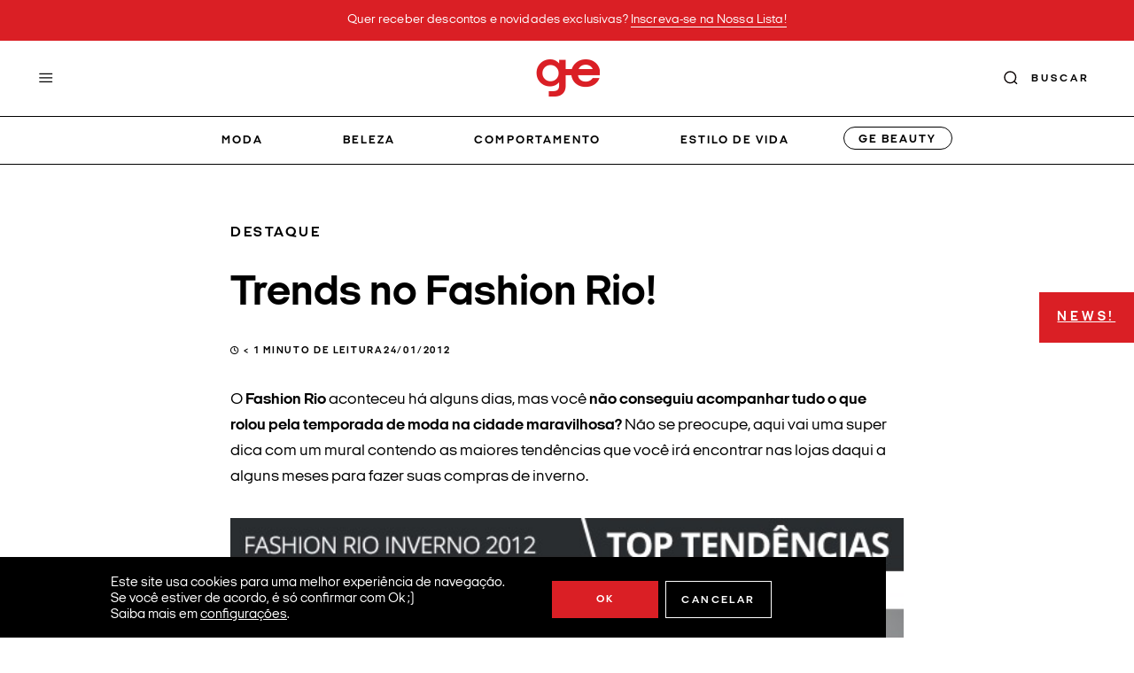

--- FILE ---
content_type: text/html; charset=UTF-8
request_url: https://garotasestupidas.com/top-tendencias-fashion-rio-inverno-2012/
body_size: 22282
content:
<!DOCTYPE html>
<html lang="pt-BR" class="no-js">
<head>
    <meta charset="UTF-8">
    <meta name="viewport" content="width=device-width, initial-scale=1">
    <meta itemprop="name" content="Garotas Estúpidas" />
    <meta name="msapplication-tap-highlight" content="yes" />
    <meta http-equiv="X-UA-Compatible" content="IE=edge,chrome=1">
    <meta name="apple-mobile-web-app-capable" content="yes">
    <meta name="apple-mobile-web-app-status-bar-style" content="#fff">
    <meta name="mobile-web-app-capable" content="yes">
    <meta name="theme-color" content="#fff">
    <meta name="format-detection" content="telephone=no">
    <meta name="MSSmartTagsPreventParsing" content="true"/>

    <link rel="dns-prefetch" href="https://garotasestupidas.com">
    <link rel="preconnect" href="https://garotasestupidas.com">

    <link rel="profile" href="https://gmpg.org/xfn/11">
    <link rel="alternate" type="application/rss+xml" href="https://garotasestupidas.com/feed/" />

    <link rel="preload" href="https://garotasestupidas.com/wp-content/themes/garotasestupidas/assets/fonts/fontawesome/fonts/fontawesome-webfont.woff2" as="font" type="font/woff2" crossorigin="anonymous">

    <link rel="preload" href="https://garotasestupidas.com/wp-content/themes/garotasestupidas/assets/fonts/ItalianPlateNo1Expanded-Regular.woff2" as="font" type="font/woff2" crossorigin="anonymous">
    <link rel="preload" href="https://garotasestupidas.com/wp-content/themes/garotasestupidas/assets/fonts/ItalianPlateNo1Expanded-Italic.woff2" as="font" type="font/woff2" crossorigin="anonymous">
    <link rel="preload" href="https://garotasestupidas.com/wp-content/themes/garotasestupidas/assets/fonts/ItalianPlateNo1Expanded-Bold.woff2" as="font" type="font/woff2" crossorigin="anonymous">
    <link rel="preload" href="https://garotasestupidas.com/wp-content/themes/garotasestupidas/assets/fonts/ItalianPlateNo1Expanded-BoldItalic.woff2" as="font" type="font/woff2" crossorigin="anonymous">

    <link rel="preload" href="https://garotasestupidas.com/wp-content/themes/garotasestupidas/assets/fonts/ItalianPlateNo2Expanded-Italic.woff2" as="font" type="font/woff2" crossorigin="anonymous">
    <link rel="preload" href="https://garotasestupidas.com/wp-content/themes/garotasestupidas/assets/fonts/ItalianPlateNo2Expanded-Bold.woff2" as="font" type="font/woff2" crossorigin="anonymous">
    <link rel="preload" href="https://garotasestupidas.com/wp-content/themes/garotasestupidas/assets/fonts/ItalianPlateNo2Expanded-BoldItalic.woff2" as="font" type="font/woff2" crossorigin="anonymous">
    
    <meta name='robots' content='index, follow, max-image-preview:large, max-snippet:-1, max-video-preview:-1' />
	<style>img:is([sizes="auto" i], [sizes^="auto," i]) { contain-intrinsic-size: 3000px 1500px }</style>
	
	<!-- This site is optimized with the Yoast SEO plugin v25.0 - https://yoast.com/wordpress/plugins/seo/ -->
	<title>Trends no Fashion Rio! - Garotas Estúpidas</title>
	<link rel="canonical" href="https://garotasestupidas.com/top-tendencias-fashion-rio-inverno-2012/" />
	<meta property="og:locale" content="pt_BR" />
	<meta property="og:type" content="article" />
	<meta property="og:title" content="Trends no Fashion Rio! - Garotas Estúpidas" />
	<meta property="og:description" content="O Fashion Rio aconteceu há alguns dias, mas você não conseguiu acompanhar tudo o que rolou pela temporada..." />
	<meta property="og:url" content="https://garotasestupidas.com/top-tendencias-fashion-rio-inverno-2012/" />
	<meta property="og:site_name" content="Garotas Estúpidas" />
	<meta property="article:publisher" content="https://www.facebook.com/garotasestupidas" />
	<meta property="article:published_time" content="2012-01-24T13:01:01+00:00" />
	<meta property="article:modified_time" content="2023-06-19T14:25:56+00:00" />
	<meta property="og:image" content="https://garotasestupidas.com/wp-content/uploads/2012/01/fr.jpg" />
	<meta property="og:image:width" content="209" />
	<meta property="og:image:height" content="170" />
	<meta property="og:image:type" content="image/jpeg" />
	<meta name="author" content="Paulo Fraga" />
	<meta name="twitter:label1" content="Escrito por" />
	<meta name="twitter:data1" content="Paulo Fraga" />
	<script type="application/ld+json" class="yoast-schema-graph">{"@context":"https://schema.org","@graph":[{"@type":"Article","@id":"https://garotasestupidas.com/top-tendencias-fashion-rio-inverno-2012/#article","isPartOf":{"@id":"https://garotasestupidas.com/top-tendencias-fashion-rio-inverno-2012/"},"author":{"name":"Paulo Fraga","@id":"https://garotasestupidas.com/#/schema/person/645f89f524216389c7514dc3fc6112ab"},"headline":"Trends no Fashion Rio!","datePublished":"2012-01-24T13:01:01+00:00","dateModified":"2023-06-19T14:25:56+00:00","mainEntityOfPage":{"@id":"https://garotasestupidas.com/top-tendencias-fashion-rio-inverno-2012/"},"wordCount":61,"publisher":{"@id":"https://garotasestupidas.com/#organization"},"image":{"@id":"https://garotasestupidas.com/top-tendencias-fashion-rio-inverno-2012/#primaryimage"},"thumbnailUrl":"https://garotasestupidas.com/wp-content/uploads/2012/01/fr.jpg","keywords":["Fashion rio","moda masculina"],"articleSection":["destaque","Moda","Moda masculina","Tendências"],"inLanguage":"pt-BR"},{"@type":"WebPage","@id":"https://garotasestupidas.com/top-tendencias-fashion-rio-inverno-2012/","url":"https://garotasestupidas.com/top-tendencias-fashion-rio-inverno-2012/","name":"Trends no Fashion Rio! - Garotas Estúpidas","isPartOf":{"@id":"https://garotasestupidas.com/#website"},"primaryImageOfPage":{"@id":"https://garotasestupidas.com/top-tendencias-fashion-rio-inverno-2012/#primaryimage"},"image":{"@id":"https://garotasestupidas.com/top-tendencias-fashion-rio-inverno-2012/#primaryimage"},"thumbnailUrl":"https://garotasestupidas.com/wp-content/uploads/2012/01/fr.jpg","datePublished":"2012-01-24T13:01:01+00:00","dateModified":"2023-06-19T14:25:56+00:00","breadcrumb":{"@id":"https://garotasestupidas.com/top-tendencias-fashion-rio-inverno-2012/#breadcrumb"},"inLanguage":"pt-BR","potentialAction":[{"@type":"ReadAction","target":["https://garotasestupidas.com/top-tendencias-fashion-rio-inverno-2012/"]}]},{"@type":"ImageObject","inLanguage":"pt-BR","@id":"https://garotasestupidas.com/top-tendencias-fashion-rio-inverno-2012/#primaryimage","url":"https://garotasestupidas.com/wp-content/uploads/2012/01/fr.jpg","contentUrl":"https://garotasestupidas.com/wp-content/uploads/2012/01/fr.jpg","width":209,"height":170},{"@type":"BreadcrumbList","@id":"https://garotasestupidas.com/top-tendencias-fashion-rio-inverno-2012/#breadcrumb","itemListElement":[{"@type":"ListItem","position":1,"name":"Início","item":"https://garotasestupidas.com/"},{"@type":"ListItem","position":2,"name":"Trends no Fashion Rio!"}]},{"@type":"WebSite","@id":"https://garotasestupidas.com/#website","url":"https://garotasestupidas.com/","name":"Garotas Estúpidas","description":"moda | informação | ideias | pessoas","publisher":{"@id":"https://garotasestupidas.com/#organization"},"alternateName":"Garotas Estúpidas","potentialAction":[{"@type":"SearchAction","target":{"@type":"EntryPoint","urlTemplate":"https://garotasestupidas.com/?s={search_term_string}"},"query-input":{"@type":"PropertyValueSpecification","valueRequired":true,"valueName":"search_term_string"}}],"inLanguage":"pt-BR"},{"@type":"Organization","@id":"https://garotasestupidas.com/#organization","name":"Garotas Estúpidas","url":"https://garotasestupidas.com/","logo":{"@type":"ImageObject","inLanguage":"pt-BR","@id":"https://garotasestupidas.com/#/schema/logo/image/","url":"https://garotasestupidas.com/wp-content/uploads/2023/05/logo-garotas-estupidas-1.png","contentUrl":"https://garotasestupidas.com/wp-content/uploads/2023/05/logo-garotas-estupidas-1.png","width":300,"height":300,"caption":"Garotas Estúpidas"},"image":{"@id":"https://garotasestupidas.com/#/schema/logo/image/"},"sameAs":["https://www.facebook.com/garotasestupidas"]},{"@type":"Person","@id":"https://garotasestupidas.com/#/schema/person/645f89f524216389c7514dc3fc6112ab","name":"Paulo Fraga","image":{"@type":"ImageObject","inLanguage":"pt-BR","@id":"https://garotasestupidas.com/#/schema/person/image/","url":"https://secure.gravatar.com/avatar/f93c7480a1a52f0fe3cb54aae385be63d131d1bc65452180b71736a3b253ba00?s=96&d=mm&r=g","contentUrl":"https://secure.gravatar.com/avatar/f93c7480a1a52f0fe3cb54aae385be63d131d1bc65452180b71736a3b253ba00?s=96&d=mm&r=g","caption":"Paulo Fraga"},"description":"Cearense apaixonado por moda e autor do blog ImagemMasculina.com.br, Paulo Fraga assina os posts de moda masculina do GE! Estilo pra macho!","url":"https://garotasestupidas.com/author/paulo-fraga/"}]}</script>
	<!-- / Yoast SEO plugin. -->


<link rel='dns-prefetch' href='//www.googletagmanager.com' />
<link rel='dns-prefetch' href='//stats.wp.com' />
<link rel="alternate" type="application/rss+xml" title="Feed de Garotas Estúpidas &raquo; Story" href="https://garotasestupidas.com/visual-stories/feed/"><link rel='stylesheet' id='wp-block-library-css' href='https://garotasestupidas.com/wp-includes/css/dist/block-library/style.min.css?ver=05b04bbd72cb5383124945adfcef390e' type='text/css' media='all' />
<style id='wp-block-library-theme-inline-css' type='text/css'>
.wp-block-audio :where(figcaption){color:#555;font-size:13px;text-align:center}.is-dark-theme .wp-block-audio :where(figcaption){color:#ffffffa6}.wp-block-audio{margin:0 0 1em}.wp-block-code{border:1px solid #ccc;border-radius:4px;font-family:Menlo,Consolas,monaco,monospace;padding:.8em 1em}.wp-block-embed :where(figcaption){color:#555;font-size:13px;text-align:center}.is-dark-theme .wp-block-embed :where(figcaption){color:#ffffffa6}.wp-block-embed{margin:0 0 1em}.blocks-gallery-caption{color:#555;font-size:13px;text-align:center}.is-dark-theme .blocks-gallery-caption{color:#ffffffa6}:root :where(.wp-block-image figcaption){color:#555;font-size:13px;text-align:center}.is-dark-theme :root :where(.wp-block-image figcaption){color:#ffffffa6}.wp-block-image{margin:0 0 1em}.wp-block-pullquote{border-bottom:4px solid;border-top:4px solid;color:currentColor;margin-bottom:1.75em}.wp-block-pullquote cite,.wp-block-pullquote footer,.wp-block-pullquote__citation{color:currentColor;font-size:.8125em;font-style:normal;text-transform:uppercase}.wp-block-quote{border-left:.25em solid;margin:0 0 1.75em;padding-left:1em}.wp-block-quote cite,.wp-block-quote footer{color:currentColor;font-size:.8125em;font-style:normal;position:relative}.wp-block-quote:where(.has-text-align-right){border-left:none;border-right:.25em solid;padding-left:0;padding-right:1em}.wp-block-quote:where(.has-text-align-center){border:none;padding-left:0}.wp-block-quote.is-large,.wp-block-quote.is-style-large,.wp-block-quote:where(.is-style-plain){border:none}.wp-block-search .wp-block-search__label{font-weight:700}.wp-block-search__button{border:1px solid #ccc;padding:.375em .625em}:where(.wp-block-group.has-background){padding:1.25em 2.375em}.wp-block-separator.has-css-opacity{opacity:.4}.wp-block-separator{border:none;border-bottom:2px solid;margin-left:auto;margin-right:auto}.wp-block-separator.has-alpha-channel-opacity{opacity:1}.wp-block-separator:not(.is-style-wide):not(.is-style-dots){width:100px}.wp-block-separator.has-background:not(.is-style-dots){border-bottom:none;height:1px}.wp-block-separator.has-background:not(.is-style-wide):not(.is-style-dots){height:2px}.wp-block-table{margin:0 0 1em}.wp-block-table td,.wp-block-table th{word-break:normal}.wp-block-table :where(figcaption){color:#555;font-size:13px;text-align:center}.is-dark-theme .wp-block-table :where(figcaption){color:#ffffffa6}.wp-block-video :where(figcaption){color:#555;font-size:13px;text-align:center}.is-dark-theme .wp-block-video :where(figcaption){color:#ffffffa6}.wp-block-video{margin:0 0 1em}:root :where(.wp-block-template-part.has-background){margin-bottom:0;margin-top:0;padding:1.25em 2.375em}
</style>
<link rel='stylesheet' id='mediaelement-css' href='https://garotasestupidas.com/wp-includes/js/mediaelement/mediaelementplayer-legacy.min.css?ver=4.2.17' type='text/css' media='all' />
<link rel='stylesheet' id='wp-mediaelement-css' href='https://garotasestupidas.com/wp-includes/js/mediaelement/wp-mediaelement.min.css?ver=05b04bbd72cb5383124945adfcef390e' type='text/css' media='all' />
<style id='jetpack-sharing-buttons-style-inline-css' type='text/css'>
.jetpack-sharing-buttons__services-list{display:flex;flex-direction:row;flex-wrap:wrap;gap:0;list-style-type:none;margin:5px;padding:0}.jetpack-sharing-buttons__services-list.has-small-icon-size{font-size:12px}.jetpack-sharing-buttons__services-list.has-normal-icon-size{font-size:16px}.jetpack-sharing-buttons__services-list.has-large-icon-size{font-size:24px}.jetpack-sharing-buttons__services-list.has-huge-icon-size{font-size:36px}@media print{.jetpack-sharing-buttons__services-list{display:none!important}}.editor-styles-wrapper .wp-block-jetpack-sharing-buttons{gap:0;padding-inline-start:0}ul.jetpack-sharing-buttons__services-list.has-background{padding:1.25em 2.375em}
</style>
<style id='global-styles-inline-css' type='text/css'>
:root{--wp--preset--aspect-ratio--square: 1;--wp--preset--aspect-ratio--4-3: 4/3;--wp--preset--aspect-ratio--3-4: 3/4;--wp--preset--aspect-ratio--3-2: 3/2;--wp--preset--aspect-ratio--2-3: 2/3;--wp--preset--aspect-ratio--16-9: 16/9;--wp--preset--aspect-ratio--9-16: 9/16;--wp--preset--color--black: #000000;--wp--preset--color--cyan-bluish-gray: #abb8c3;--wp--preset--color--white: #ffffff;--wp--preset--color--pale-pink: #f78da7;--wp--preset--color--vivid-red: #cf2e2e;--wp--preset--color--luminous-vivid-orange: #ff6900;--wp--preset--color--luminous-vivid-amber: #fcb900;--wp--preset--color--light-green-cyan: #7bdcb5;--wp--preset--color--vivid-green-cyan: #00d084;--wp--preset--color--pale-cyan-blue: #8ed1fc;--wp--preset--color--vivid-cyan-blue: #0693e3;--wp--preset--color--vivid-purple: #9b51e0;--wp--preset--color--primary: #DA1F25;--wp--preset--color--secondary: #F39B5F;--wp--preset--color--tertiary: #FAFAFA;--wp--preset--color--dark: #000;--wp--preset--color--light: #FBFBFB;--wp--preset--color--gray: #898A8D;--wp--preset--gradient--vivid-cyan-blue-to-vivid-purple: linear-gradient(135deg,rgba(6,147,227,1) 0%,rgb(155,81,224) 100%);--wp--preset--gradient--light-green-cyan-to-vivid-green-cyan: linear-gradient(135deg,rgb(122,220,180) 0%,rgb(0,208,130) 100%);--wp--preset--gradient--luminous-vivid-amber-to-luminous-vivid-orange: linear-gradient(135deg,rgba(252,185,0,1) 0%,rgba(255,105,0,1) 100%);--wp--preset--gradient--luminous-vivid-orange-to-vivid-red: linear-gradient(135deg,rgba(255,105,0,1) 0%,rgb(207,46,46) 100%);--wp--preset--gradient--very-light-gray-to-cyan-bluish-gray: linear-gradient(135deg,rgb(238,238,238) 0%,rgb(169,184,195) 100%);--wp--preset--gradient--cool-to-warm-spectrum: linear-gradient(135deg,rgb(74,234,220) 0%,rgb(151,120,209) 20%,rgb(207,42,186) 40%,rgb(238,44,130) 60%,rgb(251,105,98) 80%,rgb(254,248,76) 100%);--wp--preset--gradient--blush-light-purple: linear-gradient(135deg,rgb(255,206,236) 0%,rgb(152,150,240) 100%);--wp--preset--gradient--blush-bordeaux: linear-gradient(135deg,rgb(254,205,165) 0%,rgb(254,45,45) 50%,rgb(107,0,62) 100%);--wp--preset--gradient--luminous-dusk: linear-gradient(135deg,rgb(255,203,112) 0%,rgb(199,81,192) 50%,rgb(65,88,208) 100%);--wp--preset--gradient--pale-ocean: linear-gradient(135deg,rgb(255,245,203) 0%,rgb(182,227,212) 50%,rgb(51,167,181) 100%);--wp--preset--gradient--electric-grass: linear-gradient(135deg,rgb(202,248,128) 0%,rgb(113,206,126) 100%);--wp--preset--gradient--midnight: linear-gradient(135deg,rgb(2,3,129) 0%,rgb(40,116,252) 100%);--wp--preset--font-size--small: 0.8em;--wp--preset--font-size--medium: clamp(0.875em, 0.875rem + ((1vw - 0.2em) * 0.795), 1.3em);--wp--preset--font-size--large: clamp(1.146em, 1.146rem + ((1vw - 0.2em) * 1.224), 1.8em);--wp--preset--font-size--x-large: clamp(25.014px, 1.563rem + ((1vw - 3.2px) * 1.987), 42px);--wp--preset--font-size--extra-small: 0.5em;--wp--preset--font-size--normal: clamp(0.875em, 0.875rem + ((1vw - 0.2em) * 0.234), 1em);--wp--preset--font-size--extra-large: clamp(1.5rem, 1.5rem + ((1vw - 0.2rem) * 1.871), 2.5rem);--wp--preset--font-size--huge: clamp(1.837em, 1.837rem + ((1vw - 0.2em) * 2.551), 3.2em);--wp--preset--font-size--gigantic: clamp(1.6rem, 1.6rem + ((1vw - 0.2rem) * 3.93), 3.7rem);--wp--preset--font-family--font-primary: Italian Plate No1 Expanded;--wp--preset--font-family--font-secondary: Italian Plate No2 Expanded;--wp--preset--spacing--20: 0.44rem;--wp--preset--spacing--30: 0.67rem;--wp--preset--spacing--40: 1rem;--wp--preset--spacing--50: 1.5rem;--wp--preset--spacing--60: 2.25rem;--wp--preset--spacing--70: 3.38rem;--wp--preset--spacing--80: 5.06rem;--wp--preset--shadow--natural: 6px 6px 9px rgba(0, 0, 0, 0.2);--wp--preset--shadow--deep: 12px 12px 50px rgba(0, 0, 0, 0.4);--wp--preset--shadow--sharp: 6px 6px 0px rgba(0, 0, 0, 0.2);--wp--preset--shadow--outlined: 6px 6px 0px -3px rgba(255, 255, 255, 1), 6px 6px rgba(0, 0, 0, 1);--wp--preset--shadow--crisp: 6px 6px 0px rgba(0, 0, 0, 1);--wp--custom--font-primary: Arial, -apple-system, BlinkMacSystemFont, 'Segoe UI', Roboto, Oxygen-Sans, Ubuntu, Cantarell, 'Helvetica Neue', sans-serif;--wp--custom--line-height--body: 1.6;--wp--custom--line-height--heading: 1.3;--wp--custom--line-height--page-title: 1.1;--wp--custom--spacing--unit: 20px;--wp--custom--spacing--horizontal: 25px;--wp--custom--spacing--vertical: 30px;--wp--custom--font-weight--light: 300;--wp--custom--font-weight--normal: normal;}:root { --wp--style--global--content-size: 800px;--wp--style--global--wide-size: 1175px; }:where(body) { margin: 0; }.wp-site-blocks > .alignleft { float: left; margin-right: 2em; }.wp-site-blocks > .alignright { float: right; margin-left: 2em; }.wp-site-blocks > .aligncenter { justify-content: center; margin-left: auto; margin-right: auto; }:where(.is-layout-flex){gap: 0.5em;}:where(.is-layout-grid){gap: 0.5em;}.is-layout-flow > .alignleft{float: left;margin-inline-start: 0;margin-inline-end: 2em;}.is-layout-flow > .alignright{float: right;margin-inline-start: 2em;margin-inline-end: 0;}.is-layout-flow > .aligncenter{margin-left: auto !important;margin-right: auto !important;}.is-layout-constrained > .alignleft{float: left;margin-inline-start: 0;margin-inline-end: 2em;}.is-layout-constrained > .alignright{float: right;margin-inline-start: 2em;margin-inline-end: 0;}.is-layout-constrained > .aligncenter{margin-left: auto !important;margin-right: auto !important;}.is-layout-constrained > :where(:not(.alignleft):not(.alignright):not(.alignfull)){max-width: var(--wp--style--global--content-size);margin-left: auto !important;margin-right: auto !important;}.is-layout-constrained > .alignwide{max-width: var(--wp--style--global--wide-size);}body .is-layout-flex{display: flex;}.is-layout-flex{flex-wrap: wrap;align-items: center;}.is-layout-flex > :is(*, div){margin: 0;}body .is-layout-grid{display: grid;}.is-layout-grid > :is(*, div){margin: 0;}body{padding-top: 0px;padding-right: 0px;padding-bottom: 0px;padding-left: 0px;}a:where(:not(.wp-element-button)){text-decoration: underline;}:root :where(.wp-element-button, .wp-block-button__link){background-color: #32373c;border-width: 0;color: #fff;font-family: inherit;font-size: inherit;line-height: inherit;padding: calc(0.667em + 2px) calc(1.333em + 2px);text-decoration: none;}.has-black-color{color: var(--wp--preset--color--black) !important;}.has-cyan-bluish-gray-color{color: var(--wp--preset--color--cyan-bluish-gray) !important;}.has-white-color{color: var(--wp--preset--color--white) !important;}.has-pale-pink-color{color: var(--wp--preset--color--pale-pink) !important;}.has-vivid-red-color{color: var(--wp--preset--color--vivid-red) !important;}.has-luminous-vivid-orange-color{color: var(--wp--preset--color--luminous-vivid-orange) !important;}.has-luminous-vivid-amber-color{color: var(--wp--preset--color--luminous-vivid-amber) !important;}.has-light-green-cyan-color{color: var(--wp--preset--color--light-green-cyan) !important;}.has-vivid-green-cyan-color{color: var(--wp--preset--color--vivid-green-cyan) !important;}.has-pale-cyan-blue-color{color: var(--wp--preset--color--pale-cyan-blue) !important;}.has-vivid-cyan-blue-color{color: var(--wp--preset--color--vivid-cyan-blue) !important;}.has-vivid-purple-color{color: var(--wp--preset--color--vivid-purple) !important;}.has-primary-color{color: var(--wp--preset--color--primary) !important;}.has-secondary-color{color: var(--wp--preset--color--secondary) !important;}.has-tertiary-color{color: var(--wp--preset--color--tertiary) !important;}.has-dark-color{color: var(--wp--preset--color--dark) !important;}.has-light-color{color: var(--wp--preset--color--light) !important;}.has-gray-color{color: var(--wp--preset--color--gray) !important;}.has-black-background-color{background-color: var(--wp--preset--color--black) !important;}.has-cyan-bluish-gray-background-color{background-color: var(--wp--preset--color--cyan-bluish-gray) !important;}.has-white-background-color{background-color: var(--wp--preset--color--white) !important;}.has-pale-pink-background-color{background-color: var(--wp--preset--color--pale-pink) !important;}.has-vivid-red-background-color{background-color: var(--wp--preset--color--vivid-red) !important;}.has-luminous-vivid-orange-background-color{background-color: var(--wp--preset--color--luminous-vivid-orange) !important;}.has-luminous-vivid-amber-background-color{background-color: var(--wp--preset--color--luminous-vivid-amber) !important;}.has-light-green-cyan-background-color{background-color: var(--wp--preset--color--light-green-cyan) !important;}.has-vivid-green-cyan-background-color{background-color: var(--wp--preset--color--vivid-green-cyan) !important;}.has-pale-cyan-blue-background-color{background-color: var(--wp--preset--color--pale-cyan-blue) !important;}.has-vivid-cyan-blue-background-color{background-color: var(--wp--preset--color--vivid-cyan-blue) !important;}.has-vivid-purple-background-color{background-color: var(--wp--preset--color--vivid-purple) !important;}.has-primary-background-color{background-color: var(--wp--preset--color--primary) !important;}.has-secondary-background-color{background-color: var(--wp--preset--color--secondary) !important;}.has-tertiary-background-color{background-color: var(--wp--preset--color--tertiary) !important;}.has-dark-background-color{background-color: var(--wp--preset--color--dark) !important;}.has-light-background-color{background-color: var(--wp--preset--color--light) !important;}.has-gray-background-color{background-color: var(--wp--preset--color--gray) !important;}.has-black-border-color{border-color: var(--wp--preset--color--black) !important;}.has-cyan-bluish-gray-border-color{border-color: var(--wp--preset--color--cyan-bluish-gray) !important;}.has-white-border-color{border-color: var(--wp--preset--color--white) !important;}.has-pale-pink-border-color{border-color: var(--wp--preset--color--pale-pink) !important;}.has-vivid-red-border-color{border-color: var(--wp--preset--color--vivid-red) !important;}.has-luminous-vivid-orange-border-color{border-color: var(--wp--preset--color--luminous-vivid-orange) !important;}.has-luminous-vivid-amber-border-color{border-color: var(--wp--preset--color--luminous-vivid-amber) !important;}.has-light-green-cyan-border-color{border-color: var(--wp--preset--color--light-green-cyan) !important;}.has-vivid-green-cyan-border-color{border-color: var(--wp--preset--color--vivid-green-cyan) !important;}.has-pale-cyan-blue-border-color{border-color: var(--wp--preset--color--pale-cyan-blue) !important;}.has-vivid-cyan-blue-border-color{border-color: var(--wp--preset--color--vivid-cyan-blue) !important;}.has-vivid-purple-border-color{border-color: var(--wp--preset--color--vivid-purple) !important;}.has-primary-border-color{border-color: var(--wp--preset--color--primary) !important;}.has-secondary-border-color{border-color: var(--wp--preset--color--secondary) !important;}.has-tertiary-border-color{border-color: var(--wp--preset--color--tertiary) !important;}.has-dark-border-color{border-color: var(--wp--preset--color--dark) !important;}.has-light-border-color{border-color: var(--wp--preset--color--light) !important;}.has-gray-border-color{border-color: var(--wp--preset--color--gray) !important;}.has-vivid-cyan-blue-to-vivid-purple-gradient-background{background: var(--wp--preset--gradient--vivid-cyan-blue-to-vivid-purple) !important;}.has-light-green-cyan-to-vivid-green-cyan-gradient-background{background: var(--wp--preset--gradient--light-green-cyan-to-vivid-green-cyan) !important;}.has-luminous-vivid-amber-to-luminous-vivid-orange-gradient-background{background: var(--wp--preset--gradient--luminous-vivid-amber-to-luminous-vivid-orange) !important;}.has-luminous-vivid-orange-to-vivid-red-gradient-background{background: var(--wp--preset--gradient--luminous-vivid-orange-to-vivid-red) !important;}.has-very-light-gray-to-cyan-bluish-gray-gradient-background{background: var(--wp--preset--gradient--very-light-gray-to-cyan-bluish-gray) !important;}.has-cool-to-warm-spectrum-gradient-background{background: var(--wp--preset--gradient--cool-to-warm-spectrum) !important;}.has-blush-light-purple-gradient-background{background: var(--wp--preset--gradient--blush-light-purple) !important;}.has-blush-bordeaux-gradient-background{background: var(--wp--preset--gradient--blush-bordeaux) !important;}.has-luminous-dusk-gradient-background{background: var(--wp--preset--gradient--luminous-dusk) !important;}.has-pale-ocean-gradient-background{background: var(--wp--preset--gradient--pale-ocean) !important;}.has-electric-grass-gradient-background{background: var(--wp--preset--gradient--electric-grass) !important;}.has-midnight-gradient-background{background: var(--wp--preset--gradient--midnight) !important;}.has-small-font-size{font-size: var(--wp--preset--font-size--small) !important;}.has-medium-font-size{font-size: var(--wp--preset--font-size--medium) !important;}.has-large-font-size{font-size: var(--wp--preset--font-size--large) !important;}.has-x-large-font-size{font-size: var(--wp--preset--font-size--x-large) !important;}.has-extra-small-font-size{font-size: var(--wp--preset--font-size--extra-small) !important;}.has-normal-font-size{font-size: var(--wp--preset--font-size--normal) !important;}.has-extra-large-font-size{font-size: var(--wp--preset--font-size--extra-large) !important;}.has-huge-font-size{font-size: var(--wp--preset--font-size--huge) !important;}.has-gigantic-font-size{font-size: var(--wp--preset--font-size--gigantic) !important;}.has-font-primary-font-family{font-family: var(--wp--preset--font-family--font-primary) !important;}.has-font-secondary-font-family{font-family: var(--wp--preset--font-family--font-secondary) !important;}
:where(.wp-block-post-template.is-layout-flex){gap: 1.25em;}:where(.wp-block-post-template.is-layout-grid){gap: 1.25em;}
:where(.wp-block-columns.is-layout-flex){gap: 2em;}:where(.wp-block-columns.is-layout-grid){gap: 2em;}
:root :where(.wp-block-pullquote){font-size: clamp(0.984em, 0.984rem + ((1vw - 0.2em) * 0.966), 1.5em);line-height: 1.6;}
</style>
<link rel='stylesheet' id='yith-infs-style-css' href='https://garotasestupidas.com/wp-content/plugins/yith-infinite-scrolling/assets/css/frontend.css?ver=1.14.0' type='text/css' media='all' />
<link rel='stylesheet' id='moove_gdpr_frontend-css' href='https://garotasestupidas.com/wp-content/plugins/gdpr-cookie-compliance/dist/styles/gdpr-main.css?ver=4.16.1' type='text/css' media='all' />
<style id='moove_gdpr_frontend-inline-css' type='text/css'>
#moove_gdpr_cookie_modal,#moove_gdpr_cookie_info_bar,.gdpr_cookie_settings_shortcode_content{font-family:Nunito,sans-serif}#moove_gdpr_save_popup_settings_button{background-color:#373737;color:#fff}#moove_gdpr_save_popup_settings_button:hover{background-color:#000}#moove_gdpr_cookie_info_bar .moove-gdpr-info-bar-container .moove-gdpr-info-bar-content a.mgbutton,#moove_gdpr_cookie_info_bar .moove-gdpr-info-bar-container .moove-gdpr-info-bar-content button.mgbutton{background-color:#da1f25}#moove_gdpr_cookie_modal .moove-gdpr-modal-content .moove-gdpr-modal-footer-content .moove-gdpr-button-holder a.mgbutton,#moove_gdpr_cookie_modal .moove-gdpr-modal-content .moove-gdpr-modal-footer-content .moove-gdpr-button-holder button.mgbutton,.gdpr_cookie_settings_shortcode_content .gdpr-shr-button.button-green{background-color:#da1f25;border-color:#da1f25}#moove_gdpr_cookie_modal .moove-gdpr-modal-content .moove-gdpr-modal-footer-content .moove-gdpr-button-holder a.mgbutton:hover,#moove_gdpr_cookie_modal .moove-gdpr-modal-content .moove-gdpr-modal-footer-content .moove-gdpr-button-holder button.mgbutton:hover,.gdpr_cookie_settings_shortcode_content .gdpr-shr-button.button-green:hover{background-color:#fff;color:#da1f25}#moove_gdpr_cookie_modal .moove-gdpr-modal-content .moove-gdpr-modal-close i,#moove_gdpr_cookie_modal .moove-gdpr-modal-content .moove-gdpr-modal-close span.gdpr-icon{background-color:#da1f25;border:1px solid #da1f25}#moove_gdpr_cookie_info_bar span.change-settings-button.focus-g,#moove_gdpr_cookie_info_bar span.change-settings-button:focus,#moove_gdpr_cookie_info_bar button.change-settings-button.focus-g,#moove_gdpr_cookie_info_bar button.change-settings-button:focus{-webkit-box-shadow:0 0 1px 3px #da1f25;-moz-box-shadow:0 0 1px 3px #da1f25;box-shadow:0 0 1px 3px #da1f25}#moove_gdpr_cookie_modal .moove-gdpr-modal-content .moove-gdpr-modal-close i:hover,#moove_gdpr_cookie_modal .moove-gdpr-modal-content .moove-gdpr-modal-close span.gdpr-icon:hover,#moove_gdpr_cookie_info_bar span[data-href]>u.change-settings-button{color:#da1f25}#moove_gdpr_cookie_modal .moove-gdpr-modal-content .moove-gdpr-modal-left-content #moove-gdpr-menu li.menu-item-selected a span.gdpr-icon,#moove_gdpr_cookie_modal .moove-gdpr-modal-content .moove-gdpr-modal-left-content #moove-gdpr-menu li.menu-item-selected button span.gdpr-icon{color:inherit}#moove_gdpr_cookie_modal .moove-gdpr-modal-content .moove-gdpr-modal-left-content #moove-gdpr-menu li a span.gdpr-icon,#moove_gdpr_cookie_modal .moove-gdpr-modal-content .moove-gdpr-modal-left-content #moove-gdpr-menu li button span.gdpr-icon{color:inherit}#moove_gdpr_cookie_modal .gdpr-acc-link{line-height:0;font-size:0;color:transparent;position:absolute}#moove_gdpr_cookie_modal .moove-gdpr-modal-content .moove-gdpr-modal-close:hover i,#moove_gdpr_cookie_modal .moove-gdpr-modal-content .moove-gdpr-modal-left-content #moove-gdpr-menu li a,#moove_gdpr_cookie_modal .moove-gdpr-modal-content .moove-gdpr-modal-left-content #moove-gdpr-menu li button,#moove_gdpr_cookie_modal .moove-gdpr-modal-content .moove-gdpr-modal-left-content #moove-gdpr-menu li button i,#moove_gdpr_cookie_modal .moove-gdpr-modal-content .moove-gdpr-modal-left-content #moove-gdpr-menu li a i,#moove_gdpr_cookie_modal .moove-gdpr-modal-content .moove-gdpr-tab-main .moove-gdpr-tab-main-content a:hover,#moove_gdpr_cookie_info_bar.moove-gdpr-dark-scheme .moove-gdpr-info-bar-container .moove-gdpr-info-bar-content a.mgbutton:hover,#moove_gdpr_cookie_info_bar.moove-gdpr-dark-scheme .moove-gdpr-info-bar-container .moove-gdpr-info-bar-content button.mgbutton:hover,#moove_gdpr_cookie_info_bar.moove-gdpr-dark-scheme .moove-gdpr-info-bar-container .moove-gdpr-info-bar-content a:hover,#moove_gdpr_cookie_info_bar.moove-gdpr-dark-scheme .moove-gdpr-info-bar-container .moove-gdpr-info-bar-content button:hover,#moove_gdpr_cookie_info_bar.moove-gdpr-dark-scheme .moove-gdpr-info-bar-container .moove-gdpr-info-bar-content span.change-settings-button:hover,#moove_gdpr_cookie_info_bar.moove-gdpr-dark-scheme .moove-gdpr-info-bar-container .moove-gdpr-info-bar-content button.change-settings-button:hover,#moove_gdpr_cookie_info_bar.moove-gdpr-dark-scheme .moove-gdpr-info-bar-container .moove-gdpr-info-bar-content u.change-settings-button:hover,#moove_gdpr_cookie_info_bar span[data-href]>u.change-settings-button,#moove_gdpr_cookie_info_bar.moove-gdpr-dark-scheme .moove-gdpr-info-bar-container .moove-gdpr-info-bar-content a.mgbutton.focus-g,#moove_gdpr_cookie_info_bar.moove-gdpr-dark-scheme .moove-gdpr-info-bar-container .moove-gdpr-info-bar-content button.mgbutton.focus-g,#moove_gdpr_cookie_info_bar.moove-gdpr-dark-scheme .moove-gdpr-info-bar-container .moove-gdpr-info-bar-content a.focus-g,#moove_gdpr_cookie_info_bar.moove-gdpr-dark-scheme .moove-gdpr-info-bar-container .moove-gdpr-info-bar-content button.focus-g,#moove_gdpr_cookie_info_bar.moove-gdpr-dark-scheme .moove-gdpr-info-bar-container .moove-gdpr-info-bar-content a.mgbutton:focus,#moove_gdpr_cookie_info_bar.moove-gdpr-dark-scheme .moove-gdpr-info-bar-container .moove-gdpr-info-bar-content button.mgbutton:focus,#moove_gdpr_cookie_info_bar.moove-gdpr-dark-scheme .moove-gdpr-info-bar-container .moove-gdpr-info-bar-content a:focus,#moove_gdpr_cookie_info_bar.moove-gdpr-dark-scheme .moove-gdpr-info-bar-container .moove-gdpr-info-bar-content button:focus,#moove_gdpr_cookie_info_bar.moove-gdpr-dark-scheme .moove-gdpr-info-bar-container .moove-gdpr-info-bar-content span.change-settings-button.focus-g,span.change-settings-button:focus,button.change-settings-button.focus-g,button.change-settings-button:focus,#moove_gdpr_cookie_info_bar.moove-gdpr-dark-scheme .moove-gdpr-info-bar-container .moove-gdpr-info-bar-content u.change-settings-button.focus-g,#moove_gdpr_cookie_info_bar.moove-gdpr-dark-scheme .moove-gdpr-info-bar-container .moove-gdpr-info-bar-content u.change-settings-button:focus{color:#da1f25}#moove_gdpr_cookie_modal .moove-gdpr-branding.focus-g span,#moove_gdpr_cookie_modal .moove-gdpr-modal-content .moove-gdpr-tab-main a.focus-g{color:#da1f25}#moove_gdpr_cookie_modal.gdpr_lightbox-hide{display:none}#moove_gdpr_cookie_info_bar .moove-gdpr-info-bar-container .moove-gdpr-info-bar-content a.mgbutton,#moove_gdpr_cookie_info_bar .moove-gdpr-info-bar-container .moove-gdpr-info-bar-content button.mgbutton,#moove_gdpr_cookie_modal .moove-gdpr-modal-content .moove-gdpr-modal-footer-content .moove-gdpr-button-holder a.mgbutton,#moove_gdpr_cookie_modal .moove-gdpr-modal-content .moove-gdpr-modal-footer-content .moove-gdpr-button-holder button.mgbutton,.gdpr-shr-button,#moove_gdpr_cookie_info_bar .moove-gdpr-infobar-close-btn{border-radius:0}
</style>
<link rel='stylesheet' id='inz-bs-css-css' href='https://garotasestupidas.com/wp-content/themes/garotasestupidas/assets/bootstrap/styles.css?ver=05b04bbd72cb5383124945adfcef390e' type='text/css' media='all' />
<link rel='stylesheet' id='inz-general-css' href='https://garotasestupidas.com/wp-content/themes/garotasestupidas/style.css?ver=05b04bbd72cb5383124945adfcef390e' type='text/css' media='all' />
<link rel='stylesheet' id='inz-blocks-css' href='https://garotasestupidas.com/wp-content/themes/garotasestupidas/assets/css/blocks.css?ver=05b04bbd72cb5383124945adfcef390e' type='text/css' media='all' />
<link rel='stylesheet' id='inz-fonts-css' href='https://garotasestupidas.com/wp-content/themes/garotasestupidas/assets/fonts/fonts.css?ver=05b04bbd72cb5383124945adfcef390e' type='text/css' media='all' />
<script type="text/javascript" src="https://garotasestupidas.com/wp-includes/js/jquery/jquery.min.js?ver=3.7.1" id="jquery-core-js"></script>
<script type="text/javascript" src="https://garotasestupidas.com/wp-includes/js/jquery/jquery-migrate.min.js?ver=3.4.1" id="jquery-migrate-js"></script>

<!-- Google tag (gtag.js) snippet added by Site Kit -->

<!-- Snippet do Google Analytics adicionado pelo Site Kit -->
<script type="text/javascript" src="https://www.googletagmanager.com/gtag/js?id=GT-PJ4PKX9M" id="google_gtagjs-js" async></script>
<script type="text/javascript" id="google_gtagjs-js-after">
/* <![CDATA[ */
window.dataLayer = window.dataLayer || [];function gtag(){dataLayer.push(arguments);}
gtag("set","linker",{"domains":["garotasestupidas.com"]});
gtag("js", new Date());
gtag("set", "developer_id.dZTNiMT", true);
gtag("config", "GT-PJ4PKX9M");
/* ]]> */
</script>

<!-- End Google tag (gtag.js) snippet added by Site Kit -->
<script type="text/javascript" src="https://garotasestupidas.com/wp-content/themes/garotasestupidas/assets/bootstrap/dist/js/bootstrap.min.js?ver=05b04bbd72cb5383124945adfcef390e" id="inz-bs-js-js"></script>
<script type="text/javascript" src="https://garotasestupidas.com/wp-content/themes/garotasestupidas/assets/js/main.js?ver=05b04bbd72cb5383124945adfcef390e" id="inz-main-js-js"></script>
<link rel="https://api.w.org/" href="https://garotasestupidas.com/wp-json/" /><link rel="alternate" title="JSON" type="application/json" href="https://garotasestupidas.com/wp-json/wp/v2/posts/19255" /><link rel="alternate" title="oEmbed (JSON)" type="application/json+oembed" href="https://garotasestupidas.com/wp-json/oembed/1.0/embed?url=https%3A%2F%2Fgarotasestupidas.com%2Ftop-tendencias-fashion-rio-inverno-2012%2F" />
<link rel="alternate" title="oEmbed (XML)" type="text/xml+oembed" href="https://garotasestupidas.com/wp-json/oembed/1.0/embed?url=https%3A%2F%2Fgarotasestupidas.com%2Ftop-tendencias-fashion-rio-inverno-2012%2F&#038;format=xml" />
<meta name="generator" content="Site Kit by Google 1.124.0" />	<style>img#wpstats{display:none}</style>
					<link rel="preload" href="https://garotasestupidas.com/wp-content/plugins/wordpress-popup/assets/hustle-ui/fonts/hustle-icons-font.woff2" as="font" type="font/woff2" crossorigin>
		<style id="hustle-module-2-0-styles" class="hustle-module-styles hustle-module-styles-2">@media screen and (min-width: 783px) {.hustle-ui:not(.hustle-size--small).module_id_2 .hustle-popup-content {max-width: 520px;max-height: none;max-height: unset;overflow-y: initial;}}@media screen and (min-width: 783px) { .hustle-layout {max-height: none;max-height: unset;}} .hustle-ui.module_id_2  {padding-right: 15px;padding-left: 15px;}.hustle-ui.module_id_2  .hustle-popup-content .hustle-info,.hustle-ui.module_id_2  .hustle-popup-content .hustle-optin {padding-top: 0px;padding-bottom: 0px;}@media screen and (min-width: 783px) {.hustle-ui:not(.hustle-size--small).module_id_2  {padding-right: 15px;padding-left: 15px;}.hustle-ui:not(.hustle-size--small).module_id_2  .hustle-popup-content .hustle-info,.hustle-ui:not(.hustle-size--small).module_id_2  .hustle-popup-content .hustle-optin {padding-top: 0px;padding-bottom: 0px;}} .hustle-ui.module_id_2 .hustle-layout .hustle-layout-body {margin: 0px 0px 0px 0px;padding: 20px 0px 20px 0px;border-width: 0px 0px 0px 0px;border-style: solid;border-color: rgb(255,255,255);border-radius: 0px 0px 0px 0px;overflow: hidden;background-color: rgb(218,31,37);-moz-box-shadow: 0px 0px 0px 0px rgba(0,0,0,0);-webkit-box-shadow: 0px 0px 0px 0px rgba(0,0,0,0);box-shadow: 0px 0px 0px 0px rgba(0,0,0,0);}@media screen and (min-width: 783px) {.hustle-ui:not(.hustle-size--small).module_id_2 .hustle-layout .hustle-layout-body {margin: 0px 0px 0px 0px;padding: 20px 0px 20px 0px;border-width: 0px 0px 0px 0px;border-style: solid;border-radius: 0px 0px 0px 0px;-moz-box-shadow: 0px 0px 0px 0px rgba(0,0,0,0);-webkit-box-shadow: 0px 0px 0px 0px rgba(0,0,0,0);box-shadow: 0px 0px 0px 0px rgba(0,0,0,0);}} .hustle-ui.module_id_2 .hustle-layout .hustle-layout-content {padding: 40px 40px 20px 40px;border-width: 0px 0px 0px 0px;border-style: solid;border-radius: 0px 0px 0px 0px;border-color: rgba(0,0,0,0);background-color: rgb(218,31,37);-moz-box-shadow: 0px 0px 0px 0px rgba(0,0,0,0);-webkit-box-shadow: 0px 0px 0px 0px rgba(0,0,0,0);box-shadow: 0px 0px 0px 0px rgba(0,0,0,0);}.hustle-ui.module_id_2 .hustle-main-wrapper {position: relative;padding: 0;}@media screen and (min-width: 783px) {.hustle-ui:not(.hustle-size--small).module_id_2 .hustle-layout .hustle-layout-content {padding: 80px 80px 20px 80px;border-width: 0px 0px 0px 0px;border-style: solid;border-radius: 0px 0px 0px 0px;-moz-box-shadow: 0px 0px 0px 0px rgba(0,0,0,0);-webkit-box-shadow: 0px 0px 0px 0px rgba(0,0,0,0);box-shadow: 0px 0px 0px 0px rgba(0,0,0,0);}}@media screen and (min-width: 783px) {.hustle-ui:not(.hustle-size--small).module_id_2 .hustle-main-wrapper {padding: 0;}}.hustle-ui.module_id_2 .hustle-layout .hustle-image {background-color: rgba(0, 0, 0, 0);}.hustle-ui.module_id_2 .hustle-layout .hustle-image {height: 70px;overflow: hidden;}@media screen and (min-width: 783px) {.hustle-ui:not(.hustle-size--small).module_id_2 .hustle-layout .hustle-image {height: 70px;}}.hustle-ui.module_id_2 .hustle-layout .hustle-image img {width: 100%;max-width: unset;height: 100%;display: block;position: absolute;object-fit: contain;-ms-interpolation-mode: bicubic;}@media all and (-ms-high-contrast: none), (-ms-high-contrast: active) {.hustle-ui.module_id_2 .hustle-layout .hustle-image img {width: auto;max-width: 100%;height: auto;max-height: 100%;}}@media screen and (min-width: 783px) {.hustle-ui:not(.hustle-size--small).module_id_2 .hustle-layout .hustle-image img {width: 100%;max-width: unset;height: 100%;display: block;position: absolute;object-fit: contain;-ms-interpolation-mode: bicubic;}}@media all and (min-width: 783px) and (-ms-high-contrast: none), (-ms-high-contrast: active) {.hustle-ui:not(.hustle-size--small).module_id_2 .hustle-layout .hustle-image img {width: auto;max-width: 100%;height: auto;max-height: 100%;}}.hustle-ui.module_id_2 .hustle-layout .hustle-image img {object-position: center top;-o-object-position: center top;}@media all and (-ms-high-contrast: none), (-ms-high-contrast: active) {.hustle-ui.module_id_2 .hustle-layout .hustle-image img {left: 50%;}}@media all and (-ms-high-contrast: none), (-ms-high-contrast: active) {.hustle-ui.module_id_2 .hustle-layout .hustle-image img {transform: translateX(-50%);-ms-transform: translateX(-50%);-webkit-transform: translateX(-50%);}}@media all and (-ms-high-contrast: none), (-ms-high-contrast: active) {.hustle-ui.module_id_2 .hustle-layout .hustle-image img {top: 0;}}@media screen and (min-width: 783px) {.hustle-ui:not(.hustle-size--small).module_id_2 .hustle-layout .hustle-image img {object-position: center bottom;-o-object-position: center bottom;}}@media all and (min-width: 783px) and (-ms-high-contrast: none), (-ms-high-contrast: active) {.hustle-ui:not(.hustle-size--small).module_id_2 .hustle-layout .hustle-image img {left: 50%;right: auto;}}@media all and (min-width: 783px) and (-ms-high-contrast: none), (-ms-high-contrast: active) {.hustle-ui:not(.hustle-size--small).module_id_2 .hustle-layout .hustle-image img {transform: translateX(-50%);-ms-transform: translateX(-50%);-webkit-transform: translateX(-50%);}}@media all and (min-width: 783px) and (-ms-high-contrast: none), (-ms-high-contrast: active) {.hustle-ui:not(.hustle-size--small).module_id_2 .hustle-layout .hustle-image img {top: auto;bottom: 0;}}  .hustle-ui.module_id_2 .hustle-layout .hustle-content {margin: 0px 0px 0px 0px;padding: 0px 0px 0px 0px;border-width: 0px 0px 0px 0px;border-style: solid;border-radius: 0px 0px 0px 0px;border-color: rgba(0,0,0,0);background-color: rgba(0,0,0,0);-moz-box-shadow: 0px 0px 0px 0px rgba(0,0,0,0);-webkit-box-shadow: 0px 0px 0px 0px rgba(0,0,0,0);box-shadow: 0px 0px 0px 0px rgba(0,0,0,0);}.hustle-ui.module_id_2 .hustle-layout .hustle-content .hustle-content-wrap {padding: 0px 0 0px 0;}@media screen and (min-width: 783px) {.hustle-ui:not(.hustle-size--small).module_id_2 .hustle-layout .hustle-content {margin: 0px 0px 0px 0px;padding: 50px 50px 0px 50px;border-width: 0px 0px 0px 0px;border-style: solid;border-radius: 0px 0px 0px 0px;-moz-box-shadow: 0px 0px 0px 0px rgba(0,0,0,0);-webkit-box-shadow: 0px 0px 0px 0px rgba(0,0,0,0);box-shadow: 0px 0px 0px 0px rgba(0,0,0,0);}.hustle-ui:not(.hustle-size--small).module_id_2 .hustle-layout .hustle-content .hustle-content-wrap {padding: 50px 0 0px 0;}} .hustle-ui.module_id_2 .hustle-layout .hustle-title {display: block;margin: 30px 0px 15px 0px;padding: 0px 0px 0px 0px;border-width: 0px 0px 0px 0px;border-style: solid;border-color: rgba(0,0,0,0);border-radius: 0px 0px 0px 0px;background-color: rgba(0,0,0,0);box-shadow: 0px 0px 0px 0px rgba(0,0,0,0);-moz-box-shadow: 0px 0px 0px 0px rgba(0,0,0,0);-webkit-box-shadow: 0px 0px 0px 0px rgba(0,0,0,0);color: #ffffff;font: 700 32px/1em Italian Plate No2 Expanded;font-style: normal;letter-spacing: 0px;text-transform: none;text-decoration: none;text-align: center;}@media screen and (min-width: 783px) {.hustle-ui:not(.hustle-size--small).module_id_2 .hustle-layout .hustle-title {margin: 0px 0px 15px 0px;padding: 0px 0px 0px 0px;border-width: 0px 0px 0px 0px;border-style: solid;border-radius: 0px 0px 0px 0px;box-shadow: 0px 0px 0px 0px rgba(0,0,0,0);-moz-box-shadow: 0px 0px 0px 0px rgba(0,0,0,0);-webkit-box-shadow: 0px 0px 0px 0px rgba(0,0,0,0);font: 700 48px/44px Italian Plate No2 Expanded;font-style: normal;letter-spacing: -0.63px;text-transform: none;text-decoration: none;text-align: center;}} .hustle-ui.module_id_2 .hustle-layout .hustle-group-content {margin: 10px 0px 10px 0px;padding: 0px 0px 0px 0px;border-color: rgba(0,0,0,0);border-width: 0px 0px 0px 0px;border-style: solid;color: #ffffff;}.hustle-ui.module_id_2 .hustle-layout .hustle-group-content b,.hustle-ui.module_id_2 .hustle-layout .hustle-group-content strong {font-weight: bold;}.hustle-ui.module_id_2 .hustle-layout .hustle-group-content a,.hustle-ui.module_id_2 .hustle-layout .hustle-group-content a:visited {color: #fbfbfb;}.hustle-ui.module_id_2 .hustle-layout .hustle-group-content a:hover {color: #fbfbfb;}.hustle-ui.module_id_2 .hustle-layout .hustle-group-content a:focus,.hustle-ui.module_id_2 .hustle-layout .hustle-group-content a:active {color: #fbfbfb;}@media screen and (min-width: 783px) {.hustle-ui:not(.hustle-size--small).module_id_2 .hustle-layout .hustle-group-content {margin: 0px 0px 0px 0px;padding: 0px 0px 0px 0px;border-width: 0px 0px 0px 0px;border-style: solid;}}.hustle-ui.module_id_2 .hustle-layout .hustle-group-content {color: #ffffff;font-size: 14px;line-height: 1.45em;font-family: Italian Plate No2 Expanded;}@media screen and (min-width: 783px) {.hustle-ui:not(.hustle-size--small).module_id_2 .hustle-layout .hustle-group-content {font-size: 16px;line-height: 1.1em;}}.hustle-ui.module_id_2 .hustle-layout .hustle-group-content p:not([class*="forminator-"]) {margin: 0 0 10px;color: #ffffff;font: 400 14px/1.45em Italian Plate No2 Expanded;font-style: normal;letter-spacing: 0px;text-transform: none;text-decoration: none;}.hustle-ui.module_id_2 .hustle-layout .hustle-group-content p:not([class*="forminator-"]):last-child {margin-bottom: 0;}@media screen and (min-width: 783px) {.hustle-ui:not(.hustle-size--small).module_id_2 .hustle-layout .hustle-group-content p:not([class*="forminator-"]) {margin: 0 0 10px;font: normal 16px/1.1em Italian Plate No2 Expanded;font-style: normal;letter-spacing: -0.25px;text-transform: none;text-decoration: none;}.hustle-ui:not(.hustle-size--small).module_id_2 .hustle-layout .hustle-group-content p:not([class*="forminator-"]):last-child {margin-bottom: 0;}}.hustle-ui.module_id_2 .hustle-layout .hustle-group-content h1:not([class*="forminator-"]) {margin: 0 0 10px;color: #ffffff;font: 700 28px/1.4em Italian Plate No2 Expanded;font-style: normal;letter-spacing: 0px;text-transform: none;text-decoration: none;}.hustle-ui.module_id_2 .hustle-layout .hustle-group-content h1:not([class*="forminator-"]):last-child {margin-bottom: 0;}@media screen and (min-width: 783px) {.hustle-ui:not(.hustle-size--small).module_id_2 .hustle-layout .hustle-group-content h1:not([class*="forminator-"]) {margin: 0 0 10px;font: 700 28px/1.4em Italian Plate No2 Expanded;font-style: normal;letter-spacing: 0px;text-transform: none;text-decoration: none;}.hustle-ui:not(.hustle-size--small).module_id_2 .hustle-layout .hustle-group-content h1:not([class*="forminator-"]):last-child {margin-bottom: 0;}}.hustle-ui.module_id_2 .hustle-layout .hustle-group-content h2:not([class*="forminator-"]) {margin: 0 0 10px;color: #ffffff;font: 700 22px/1.4em Italian Plate No2 Expanded;font-style: normal;letter-spacing: 0px;text-transform: none;text-decoration: none;}.hustle-ui.module_id_2 .hustle-layout .hustle-group-content h2:not([class*="forminator-"]):last-child {margin-bottom: 0;}@media screen and (min-width: 783px) {.hustle-ui:not(.hustle-size--small).module_id_2 .hustle-layout .hustle-group-content h2:not([class*="forminator-"]) {margin: 0 0 10px;font: 700 22px/1.4em Italian Plate No2 Expanded;font-style: normal;letter-spacing: 0px;text-transform: none;text-decoration: none;}.hustle-ui:not(.hustle-size--small).module_id_2 .hustle-layout .hustle-group-content h2:not([class*="forminator-"]):last-child {margin-bottom: 0;}}.hustle-ui.module_id_2 .hustle-layout .hustle-group-content h3:not([class*="forminator-"]) {margin: 0 0 10px;color: #ffffff;font: 700 18px/1.4em Italian Plate No2 Expanded;font-style: normal;letter-spacing: 0px;text-transform: none;text-decoration: none;}.hustle-ui.module_id_2 .hustle-layout .hustle-group-content h3:not([class*="forminator-"]):last-child {margin-bottom: 0;}@media screen and (min-width: 783px) {.hustle-ui:not(.hustle-size--small).module_id_2 .hustle-layout .hustle-group-content h3:not([class*="forminator-"]) {margin: 0 0 10px;font: 700 18px/1.4em Italian Plate No2 Expanded;font-style: normal;letter-spacing: 0px;text-transform: none;text-decoration: none;}.hustle-ui:not(.hustle-size--small).module_id_2 .hustle-layout .hustle-group-content h3:not([class*="forminator-"]):last-child {margin-bottom: 0;}}.hustle-ui.module_id_2 .hustle-layout .hustle-group-content h4:not([class*="forminator-"]) {margin: 0 0 10px;color: #ffffff;font: 700 16px/1.4em Italian Plate No2 Expanded;font-style: normal;letter-spacing: 0px;text-transform: none;text-decoration: none;}.hustle-ui.module_id_2 .hustle-layout .hustle-group-content h4:not([class*="forminator-"]):last-child {margin-bottom: 0;}@media screen and (min-width: 783px) {.hustle-ui:not(.hustle-size--small).module_id_2 .hustle-layout .hustle-group-content h4:not([class*="forminator-"]) {margin: 0 0 10px;font: 700 16px/1.4em Italian Plate No2 Expanded;font-style: normal;letter-spacing: 0px;text-transform: none;text-decoration: none;}.hustle-ui:not(.hustle-size--small).module_id_2 .hustle-layout .hustle-group-content h4:not([class*="forminator-"]):last-child {margin-bottom: 0;}}.hustle-ui.module_id_2 .hustle-layout .hustle-group-content h5:not([class*="forminator-"]) {margin: 0 0 10px;color: #ffffff;font: 700 14px/1.4em Italian Plate No2 Expanded;font-style: normal;letter-spacing: 0px;text-transform: none;text-decoration: none;}.hustle-ui.module_id_2 .hustle-layout .hustle-group-content h5:not([class*="forminator-"]):last-child {margin-bottom: 0;}@media screen and (min-width: 783px) {.hustle-ui:not(.hustle-size--small).module_id_2 .hustle-layout .hustle-group-content h5:not([class*="forminator-"]) {margin: 0 0 10px;font: 700 14px/1.4em Italian Plate No2 Expanded;font-style: normal;letter-spacing: 0px;text-transform: none;text-decoration: none;}.hustle-ui:not(.hustle-size--small).module_id_2 .hustle-layout .hustle-group-content h5:not([class*="forminator-"]):last-child {margin-bottom: 0;}}.hustle-ui.module_id_2 .hustle-layout .hustle-group-content h6:not([class*="forminator-"]) {margin: 0 0 10px;color: #ffffff;font: 700 12px/1.4em Italian Plate No2 Expanded;font-style: normal;letter-spacing: 0px;text-transform: uppercase;text-decoration: none;}.hustle-ui.module_id_2 .hustle-layout .hustle-group-content h6:not([class*="forminator-"]):last-child {margin-bottom: 0;}@media screen and (min-width: 783px) {.hustle-ui:not(.hustle-size--small).module_id_2 .hustle-layout .hustle-group-content h6:not([class*="forminator-"]) {margin: 0 0 10px;font: 700 12px/1.4em Italian Plate No2 Expanded;font-style: normal;letter-spacing: 0px;text-transform: uppercase;text-decoration: none;}.hustle-ui:not(.hustle-size--small).module_id_2 .hustle-layout .hustle-group-content h6:not([class*="forminator-"]):last-child {margin-bottom: 0;}}.hustle-ui.module_id_2 .hustle-layout .hustle-group-content ol:not([class*="forminator-"]),.hustle-ui.module_id_2 .hustle-layout .hustle-group-content ul:not([class*="forminator-"]) {margin: 0 0 10px;}.hustle-ui.module_id_2 .hustle-layout .hustle-group-content ol:not([class*="forminator-"]):last-child,.hustle-ui.module_id_2 .hustle-layout .hustle-group-content ul:not([class*="forminator-"]):last-child {margin-bottom: 0;}.hustle-ui.module_id_2 .hustle-layout .hustle-group-content li:not([class*="forminator-"]) {margin: 0 0 5px;color: #ffffff;font: 400 14px/1.45em Italian Plate No2 Expanded;font-style: normal;letter-spacing: 0px;text-transform: none;text-decoration: none;}.hustle-ui.module_id_2 .hustle-layout .hustle-group-content li:not([class*="forminator-"]):last-child {margin-bottom: 0;}.hustle-ui.module_id_2 .hustle-layout .hustle-group-content ol:not([class*="forminator-"]) li:before {color: #fbfbfb}.hustle-ui.module_id_2 .hustle-layout .hustle-group-content ul:not([class*="forminator-"]) li:before {background-color: #fbfbfb}@media screen and (min-width: 783px) {.hustle-ui.module_id_2 .hustle-layout .hustle-group-content ol:not([class*="forminator-"]),.hustle-ui.module_id_2 .hustle-layout .hustle-group-content ul:not([class*="forminator-"]) {margin: 0 0 20px;}.hustle-ui.module_id_2 .hustle-layout .hustle-group-content ol:not([class*="forminator-"]):last-child,.hustle-ui.module_id_2 .hustle-layout .hustle-group-content ul:not([class*="forminator-"]):last-child {margin: 0;}}@media screen and (min-width: 783px) {.hustle-ui:not(.hustle-size--small).module_id_2 .hustle-layout .hustle-group-content li:not([class*="forminator-"]) {margin: 0 0 5px;font: 400 14px/1.45em Italian Plate No2 Expanded;font-style: normal;letter-spacing: 0px;text-transform: none;text-decoration: none;}.hustle-ui:not(.hustle-size--small).module_id_2 .hustle-layout .hustle-group-content li:not([class*="forminator-"]):last-child {margin-bottom: 0;}}.hustle-ui.module_id_2 .hustle-layout .hustle-group-content blockquote {margin-right: 0;margin-left: 0;}button.hustle-button-close .hustle-icon-close:before {font-size: inherit;}.hustle-ui.module_id_2 button.hustle-button-close {color: #ffffff;background: transparent;border-radius: 0;position: absolute;z-index: 1;display: block;width: 32px;height: 32px;right: 0;left: auto;top: 0;bottom: auto;transform: unset;}.hustle-ui.module_id_2 button.hustle-button-close .hustle-icon-close {font-size: 12px;}.hustle-ui.module_id_2 button.hustle-button-close:hover {color: #ffffff;}.hustle-ui.module_id_2 button.hustle-button-close:focus {color: #ffffff;}@media screen and (min-width: 783px) {.hustle-ui:not(.hustle-size--small).module_id_2 button.hustle-button-close .hustle-icon-close {font-size: 12px;}.hustle-ui:not(.hustle-size--small).module_id_2 button.hustle-button-close {background: transparent;border-radius: 0;display: block;width: 32px;height: 32px;right: 0;left: auto;top: 0;bottom: auto;transform: unset;}}.hustle-ui.module_id_2 .hustle-popup-mask {background-color: rgba(0,0,0,0.6);} .hustle-ui.module_id_2 .hustle-layout .hustle-layout-form {margin: 0px 0px 0px 0px;padding: 0px 30px 40px 30px;border-width: 0px 0px 0px 0px;border-style: solid;border-color: rgba(0,0,0,0);border-radius: 0px 0px 0px 0px;background-color: rgba(0, 0, 0, 0);}@media screen and (min-width: 783px) {.hustle-ui:not(.hustle-size--small).module_id_2 .hustle-layout .hustle-layout-form {margin: 0px 0px 0px 0px;padding: 15px 100px 50px 100px;border-width: 0px 0px 0px 0px;border-style: solid;border-radius: 0px 0px 0px 0px;}}.hustle-ui.module_id_2 .hustle-form .hustle-form-fields {display: block;}.hustle-ui.module_id_2 .hustle-form .hustle-form-fields .hustle-field {margin-bottom: 5px;}.hustle-ui.module_id_2 .hustle-form .hustle-form-fields .hustle-button {width: 100%;}@media screen and (min-width: 783px) {.hustle-ui:not(.hustle-size--small).module_id_2 .hustle-form .hustle-form-fields .hustle-field {margin-bottom: 10px;}} .hustle-ui.module_id_2 .hustle-field .hustle-input {margin: 0;padding: 10px 19px 10px 19px;border-width: 0px 0px 0px 0px;border-style: solid;border-color: #ffffff;border-radius: 0px 0px 0px 0px;background-color: #FFFFFF;box-shadow: 0px 0px 0px 0px rgba(0,0,0,0);-moz-box-shadow: 0px 0px 0px 0px rgba(0,0,0,0);-webkit-box-shadow: 0px 0px 0px 0px rgba(0,0,0,0);color: #000000;font: 400 13px/18px Italian Plate No2 Expanded;font-style: normal;letter-spacing: 0px;text-transform: none;text-align: left;}.hustle-ui.module_id_2 .hustle-field .hustle-input:hover {border-color: #ffffff;background-color: #FFFFFF;}.hustle-ui.module_id_2 .hustle-field .hustle-input:focus {border-color: #ffffff;background-color: #FFFFFF;}.hustle-ui.module_id_2  .hustle-field-error.hustle-field .hustle-input {border-color: #e12e2e !important;background-color: #FFFFFF !important;}.hustle-ui.module_id_2 .hustle-field .hustle-input + .hustle-input-label [class*="hustle-icon-"] {color: #000000;}.hustle-ui.module_id_2 .hustle-field .hustle-input:hover + .hustle-input-label [class*="hustle-icon-"] {color: rgb(0,0,0);}.hustle-ui.module_id_2 .hustle-field .hustle-input:focus + .hustle-input-label [class*="hustle-icon-"] {color: rgb(0,0,0);}.hustle-ui.module_id_2  .hustle-field-error.hustle-field .hustle-input + .hustle-input-label [class*="hustle-icon-"] {color: #e12e2e;}.hustle-ui.module_id_2 .hustle-field .hustle-input + .hustle-input-label {padding: 10px 19px 10px 19px;border-width: 0px 0px 0px 0px;border-style: solid;border-color: transparent;color: #c4c4c4;font: 400 13px/18px Italian Plate No2 Expanded;font-style: normal;letter-spacing: 0px;text-transform: none;text-align: left;}@media screen and (min-width: 783px) {.hustle-ui:not(.hustle-size--small).module_id_2 .hustle-field .hustle-input {padding: 10px 19px 10px 19px;border-width: 0px 0px 0px 0px;border-style: solid;border-radius: 0px 0px 0px 0px;box-shadow: 0px 0px 0px 0px rgba(0,0,0,0);-moz-box-shadow: 0px 0px 0px 0px rgba(0,0,0,0);-webkit-box-shadow: 0px 0px 0px 0px rgba(0,0,0,0);font: normal 14px/22px Italian Plate No2 Expanded;font-style: normal;letter-spacing: 0px;text-transform: none;text-align: left;}}@media screen and (min-width: 783px) {.hustle-ui:not(.hustle-size--small).module_id_2 .hustle-field .hustle-input + .hustle-input-label {padding: 10px 19px 10px 19px;border-width: 0px 0px 0px 0px;font: normal 14px/22px Italian Plate No2 Expanded;font-style: normal;letter-spacing: 0px;text-transform: none;text-align: left;}} .hustle-ui.module_id_2 .hustle-select2 + .select2 {box-shadow: 0px 0px 0px 0px rgba(0,0,0,0);-moz-box-shadow: 0px 0px 0px 0px rgba(0,0,0,0);-webkit-box-shadow: 0px 0px 0px 0px rgba(0,0,0,0);}.hustle-ui.module_id_2 .hustle-select2 + .select2 .select2-selection--single {margin: 0;padding: 0 19px 0 19px;border-width: 0px 0px 0px 0px;border-style: solid;border-color: #B0BEC6;border-radius: 0px 0px 0px 0px;background-color: #FFFFFF;}.hustle-ui.module_id_2 .hustle-select2 + .select2 .select2-selection--single .select2-selection__rendered {padding: 10px 0 10px 0;color: #5D7380;font: 400 13px/18px Italian Plate No2 Expanded;font-style: normal;}.hustle-ui.module_id_2 .hustle-select2 + .select2 .select2-selection--single .select2-selection__rendered .select2-selection__placeholder {color: #AAAAAA;}.hustle-ui.module_id_2 .hustle-select2 + .select2:hover .select2-selection--single {border-color: #4F5F6B;background-color: #FFFFFF;}.hustle-ui.module_id_2 .hustle-select2 + .select2.select2-container--open .select2-selection--single {border-color: #4F5F6B;background-color: #FFFFFF;}.hustle-ui.module_id_2 .hustle-select2.hustle-field-error + .select2 .select2-selection--single {border-color: #D43858 !important;background-color: #FFFFFF !important;}.hustle-ui.module_id_2 .hustle-select2 + .select2 + .hustle-input-label {color: #AAAAAA;font: 400 13px/18px Italian Plate No2 Expanded;font-style: normal;letter-spacing: 0px;text-transform: none;text-align: left;}.hustle-ui.module_id_2 .hustle-select2 + .select2 .select2-selection--single .select2-selection__arrow {color: #38C5B5;}.hustle-ui.module_id_2 .hustle-select2 + .select2:hover .select2-selection--single .select2-selection__arrow {color: #49E2D1;}.hustle-ui.module_id_2 .hustle-select2 + .select2.select2-container--open .select2-selection--single .select2-selection__arrow {color: #49E2D1;}.hustle-ui.module_id_2 .hustle-select2.hustle-field-error + .select2 .select2-selection--single .select2-selection__arrow {color: #D43858 !important;}@media screen and (min-width: 783px) {.hustle-ui:not(.hustle-size--small).module_id_2 .hustle-select2 + .select2 {box-shadow: 0px 0px 0px 0px rgba(0,0,0,0);-moz-box-shadow: 0px 0px 0px 0px rgba(0,0,0,0);-webkit-box-shadow: 0px 0px 0px 0px rgba(0,0,0,0);}.hustle-ui:not(.hustle-size--small).module_id_2 .hustle-select2 + .select2 .select2-selection--single {padding: 0 19px 0 19px;border-width: 0px 0px 0px 0px;border-style: solid;border-radius: 0px 0px 0px 0px;}.hustle-ui:not(.hustle-size--small).module_id_2 .hustle-select2 + .select2 .select2-selection--single .select2-selection__rendered {padding: 10px 0 10px 0;font: normal 14px/22px Italian Plate No2 Expanded;font-style: normal;letter-spacing: 0px;text-transform: none;text-align: left;}.hustle-ui:not(.hustle-size--small).module_id_2 .hustle-select2 + .select2 + .hustle-input-label {font: normal 14px/22px Italian Plate No2 Expanded;font-style: normal;letter-spacing: 0px;text-transform: none;text-align: left;}}.hustle-module-2.hustle-dropdown {background-color: #FFFFFF;}.hustle-module-2.hustle-dropdown .select2-results .select2-results__options .select2-results__option {color: #5D7380;background-color: transparent;}.hustle-module-2.hustle-dropdown .select2-results .select2-results__options .select2-results__option.select2-results__option--highlighted {color: #FFFFFF;background-color: #ADB5B7;}.hustle-module-2.hustle-dropdown .select2-results .select2-results__options .select2-results__option[aria-selected="true"] {color: #FFFFFF;background-color: #38C5B5;}.hustle-ui.module_id_2 .hustle-timepicker .ui-timepicker {background-color: #FFFFFF;}.hustle-ui.module_id_2 .hustle-timepicker .ui-timepicker .ui-timepicker-viewport a {color: #5D7380;background-color: transparent;}.hustle-ui.module_id_2 .hustle-timepicker .ui-timepicker .ui-timepicker-viewport a:hover,.hustle-ui.module_id_2 .hustle-timepicker .ui-timepicker .ui-timepicker-viewport a:focus {color: #FFFFFF;background-color: #ADB5B7;} .hustle-ui.module_id_2 .hustle-form .hustle-radio span[aria-hidden] {border-width: 0px 0px 0px 0px;border-style: solid;border-color: #B0BEC6;background-color: #FFFFFF;}.hustle-ui.module_id_2 .hustle-form .hustle-radio span:not([aria-hidden]) {color: #FFFFFF;font: 400 12px/20px Italian Plate No2 Expanded;font-style: normal;letter-spacing: 0px;text-transform: none;text-decoration: none;text-align: left;}.hustle-ui.module_id_2 .hustle-form .hustle-radio input:checked + span[aria-hidden] {border-color: #4F5F6B;background-color: #FFFFFF;}.hustle-ui.module_id_2 .hustle-form .hustle-radio input:checked + span[aria-hidden]:before {background-color: #38C5B5;}@media screen and (min-width: 783px) {.hustle-ui:not(.hustle-size--small).module_id_2 .hustle-form .hustle-radio span[aria-hidden] {border-width: 0px 0px 0px 0px;border-style: solid;}.hustle-ui:not(.hustle-size--small).module_id_2 .hustle-form .hustle-radio span:not([aria-hidden]) {font: 400 12px/20px Italian Plate No2 Expanded;font-style: normal;letter-spacing: 0px;text-transform: none;text-decoration: none;text-align: left;}} .hustle-ui.module_id_2 .hustle-form .hustle-checkbox:not(.hustle-gdpr) span[aria-hidden] {border-width: 0px 0px 0px 0px;border-style: solid;border-color: #B0BEC6;border-radius: 0px 0px 0px 0px;background-color: #FFFFFF;}.hustle-ui.module_id_2 .hustle-form .hustle-checkbox:not(.hustle-gdpr) span:not([aria-hidden]) {color: #FFFFFF;font: 400 12px/20px Italian Plate No2 Expanded;font-style: normal;letter-spacing: 0px;text-transform: none;text-decoration: none;text-align: left;}.hustle-ui.module_id_2 .hustle-form .hustle-checkbox:not(.hustle-gdpr) input:checked + span[aria-hidden] {border-color: #4F5F6B;background-color: #FFFFFF;}.hustle-ui.module_id_2 .hustle-form .hustle-checkbox:not(.hustle-gdpr) input:checked + span[aria-hidden]:before {color: #38C5B5;}@media screen and (min-width: 783px) {.hustle-ui:not(.hustle-size--small).module_id_2 .hustle-form .hustle-checkbox:not(.hustle-gdpr) span[aria-hidden] {border-width: 0px 0px 0px 0px;border-style: solid;border-radius: 0px 0px 0px 0px;}.hustle-ui:not(.hustle-size--small).module_id_2 .hustle-form .hustle-checkbox:not(.hustle-gdpr) span:not([aria-hidden]) {font: 400 12px/20px Italian Plate No2 Expanded;font-style: normal;letter-spacing: 0px;text-transform: none;text-decoration: none;text-align: left;}}.hustle-module-2.hustle-calendar:before {background-color: #FFFFFF;}.hustle-module-2.hustle-calendar .ui-datepicker-header .ui-datepicker-title {color: #35414A;}.hustle-module-2.hustle-calendar .ui-datepicker-header .ui-corner-all,.hustle-module-2.hustle-calendar .ui-datepicker-header .ui-corner-all:visited {color: #5D7380;}.hustle-module-2.hustle-calendar .ui-datepicker-header .ui-corner-all:hover {color: #5D7380;}.hustle-module-2.hustle-calendar .ui-datepicker-header .ui-corner-all:focus,.hustle-module-2.hustle-calendar .ui-datepicker-header .ui-corner-all:active {color: #5D7380;}.hustle-module-2.hustle-calendar .ui-datepicker-calendar thead th {color: #35414A;}.hustle-module-2.hustle-calendar .ui-datepicker-calendar tbody tr td a,.hustle-module-2.hustle-calendar .ui-datepicker-calendar tbody tr td a:visited {background-color: #FFFFFF;color: #5D7380;}.hustle-module-2.hustle-calendar .ui-datepicker-calendar tbody tr td a:hover {background-color: #38C5B5;color: #FFFFFF;}.hustle-module-2.hustle-calendar .ui-datepicker-calendar tbody tr td a:focus,.hustle-module-2.hustle-calendar .ui-datepicker-calendar tbody tr td a:active {background-color: #38C5B5;color: #FFFFFF;} .hustle-ui.module_id_2 .hustle-form button.hustle-button-submit {padding: 9px 22px 9px 22px;border-width: 0px 0px 0px 0px;border-style: solid;border-color: #000000;border-radius: 0px 0px 0px 0px;background-color: #000000;-moz-box-shadow: 0px 0px 0px 0px rgba(0,0,0,0);-webkit-box-shadow: 0px 0px 0px 0px rgba(0,0,0,0);box-shadow: 0px 0px 0px 0px rgba(0,0,0,0);color: #FFFFFF;font: bold 13px/32px Italian Plate No2 Expanded;font-style: normal;letter-spacing: 0.5px;text-transform: uppercase;text-decoration: none;}.hustle-ui.module_id_2 .hustle-form button.hustle-button-submit:hover {border-color: #000000;background-color: #000000;color: #FFFFFF;}.hustle-ui.module_id_2 .hustle-form button.hustle-button-submit:focus {border-color: rgb(0,0,0);background-color: rgb(0,0,0);color: #FFFFFF;}@media screen and (min-width: 783px) {.hustle-ui:not(.hustle-size--small).module_id_2 .hustle-form button.hustle-button-submit {padding: 9px 22px 9px 22px;border-width: 0px 0px 0px 0px;border-style: solid;border-radius: 0px 0px 0px 0px;box-shadow: 0px 0px 0px 0px rgba(0,0,0,0);-moz-box-shadow: 0px 0px 0px 0px rgba(0,0,0,0);-webkit-box-shadow: 0px 0px 0px 0px rgba(0,0,0,0);font: 700 12px/22px Italian Plate No2 Expanded;font-style: normal;letter-spacing: 0.25em;text-transform: uppercase;text-decoration: none;}} .hustle-ui.module_id_2 .hustle-form .hustle-form-options {margin: 0px 0px 0px 0px;padding: 20px 20px 20px 20px;border-width: 0px 0px 0px 0px;border-style: solid;border-color: rgba(0,0,0,0);border-radius: 0px 0px 0px 0px;background-color: #35414A;-moz-box-shadow: 0px 0px 0px 0px rgba(0,0,0,0.4);-webkit-box-shadow: 0px 0px 0px 0px rgba(0,0,0,0.4);box-shadow: 0px 0px 0px 0px rgba(0,0,0,0.4);}@media screen and (min-width: 783px) {.hustle-ui:not(.hustle-size--small).module_id_2 .hustle-form .hustle-form-options {margin: 0px 0px 0px 0px;padding: 20px 20px 20px 20px;border-width: 0px 0px 0px 0px;border-style: solid;border-radius: 0px 0px 0px 0px;box-shadow: 0px 0px 0px 0px rgba(0,0,0,0.4);-moz-box-shadow: 0px 0px 0px 0px rgba(0,0,0,0.4);-webkit-box-shadow: 0px 0px 0px 0px rgba(0,0,0,0.4);}} .hustle-ui.module_id_2 .hustle-form .hustle-form-options .hustle-group-title {display: block;margin: 0 0 20px;padding: 0;border: 0;color: #FFFFFF;font-size: 13px;line-height: 22px;font-weight: bold;font-style: normal;letter-spacing: 0px;text-transform: none;text-decoration: none;text-align: left;}@media screen and (min-width: 783px) {.hustle-ui:not(.hustle-size--small).module_id_2 .hustle-form .hustle-form-options .hustle-group-title {font-size: 13px;line-height: 22px;font-weight: bold;font-style: normal;letter-spacing: 0px;text-transform: none;text-decoration: none;text-align: left;}} .hustle-ui.module_id_2 .hustle-layout-form .hustle-checkbox.hustle-gdpr {margin: 0px 0px 0px 0px;}.hustle-ui.module_id_2 .hustle-layout-form .hustle-checkbox.hustle-gdpr span[aria-hidden] {border-width: 1px 1px 1px 1px;border-style: solid;border-color: #c1c1c1;border-radius: 0px 0px 0px 0px;background-color: #FFFFFF;}.hustle-ui.module_id_2 .hustle-layout-form .hustle-checkbox.hustle-gdpr span[aria-hidden]:before {color: #172171;}.hustle-ui.module_id_2 .hustle-layout-form .hustle-checkbox.hustle-gdpr span:not([aria-hidden]) {color: #666666;font: 400 12px/1.7em Italian Plate No2 Expanded;font-style: normal;letter-spacing: 0px;text-transform: none;text-decoration: none;text-align: left;}.hustle-ui.module_id_2 .hustle-layout-form .hustle-checkbox.hustle-gdpr span:not([aria-hidden]) a {color: #333333;}.hustle-ui.module_id_2 .hustle-layout-form .hustle-checkbox.hustle-gdpr span:not([aria-hidden]) a:hover {color: #333333;}.hustle-ui.module_id_2 .hustle-layout-form .hustle-checkbox.hustle-gdpr span:not([aria-hidden]) a:focus {color: #333333;}.hustle-ui.module_id_2 .hustle-layout-form .hustle-checkbox.hustle-gdpr input:checked + span[aria-hidden] {border-color: #c1c1c1;background-color: #FFFFFF;}.hustle-ui.module_id_2 .hustle-layout-form .hustle-checkbox.hustle-gdpr.hustle-field-error + span[aria-hidden] {border-color: #D43858 !important;background-color: #FFFFFF !important;}@media screen and (min-width: 783px) {.hustle-ui:not(.hustle-size--small).module_id_2 .hustle-layout-form .hustle-checkbox.hustle-gdpr {margin: 0px 0px 0px 0px;}.hustle-ui:not(.hustle-size--small).module_id_2 .hustle-layout-form .hustle-checkbox.hustle-gdpr span[aria-hidden] {border-width: 1px 1px 1px 1px;border-style: solid;border-radius: 0px 0px 0px 0px;}.hustle-ui:not(.hustle-size--small).module_id_2 .hustle-layout-form .hustle-checkbox.hustle-gdpr span:not([aria-hidden]) {font: 400 12px/1.7em Italian Plate No2 Expanded;font-style: normal;letter-spacing: 0px;text-transform: none;text-decoration: none;text-align: left;}} .hustle-ui.module_id_2 .hustle-layout .hustle-error-message {margin: 20px 0px 0px 0px;background-color: #fcebe5;box-shadow: inset 4px 0 0 0 #e12e2e;-moz-box-shadow: inset 4px 0 0 0 #e12e2e;-webkit-box-shadow: inset 4px 0 0 0 #e12e2e;}.hustle-ui.module_id_2 .hustle-layout .hustle-error-message p {color: #e12e2e;font-size: 12px;line-height: 20px;font-weight: 400;font-style: normal;letter-spacing: 0px;text-transform: none;text-decoration: none;text-align: left;}@media screen and (min-width: 783px) {.hustle-ui:not(.hustle-size--small).module_id_2 .hustle-layout .hustle-error-message {margin: 20px 0px 0px 0px;}.hustle-ui:not(.hustle-size--small).module_id_2 .hustle-layout .hustle-error-message p {font-size: 12px;line-height: 20px;font-weight: normal;font-style: normal;letter-spacing: 0px;text-transform: none;text-decoration: none;text-align: left;}} .hustle-ui.module_id_2 .hustle-success {padding: 100px 80px 100px 80px;border-width: 0px 0px 0px 0px;border-style: solid;border-radius: 0px 0px 0px 0px;border-color: rgba(0,0,0,0);background-color: rgb(218,31,37);box-shadow: 0px 0px 0px 0px rgba(0,0,0,0);-moz-box-shadow: 0px 0px 0px 0px rgba(0,0,0,0);-webkit-box-shadow: 0px 0px 0px 0px rgba(0,0,0,0);color: #ffffff;}.hustle-ui.module_id_2 .hustle-success [class*="hustle-icon-"] {color: #ffffff;}.hustle-ui.module_id_2 .hustle-success a,.hustle-ui.module_id_2 .hustle-success a:visited {color: #fbfbfb;}.hustle-ui.module_id_2 .hustle-success a:hover {color: #fbfbfb;}.hustle-ui.module_id_2 .hustle-success a:focus,.hustle-ui.module_id_2 .hustle-success a:active {color: #fbfbfb;}.hustle-ui.module_id_2 .hustle-success-content b,.hustle-ui.module_id_2 .hustle-success-content strong {font-weight: bold;}.hustle-ui.module_id_2 .hustle-success-content blockquote {margin-right: 0;margin-left: 0;}@media screen and (min-width: 783px) {.hustle-ui:not(.hustle-size--small).module_id_2 .hustle-success {padding: 100px 80px 100px 80px;border-width: 0px 0px 0px 0px;border-style: solid;border-radius: 0px 0px 0px 0px;box-shadow: 0px 0px 0px 0px rgba(0,0,0,0);-moz-box-shadow: 0px 0px 0px 0px rgba(0,0,0,0);-webkit-box-shadow: 0px 0px 0px 0px rgba(0,0,0,0);}}.hustle-ui.module_id_2 .hustle-success-content {color: #ffffff;font-size: 14px;line-height: 1.45em;font-family: custom;}@media screen and (min-width: 783px) {.hustle-ui:not(.hustle-size--small).module_id_2 .hustle-success-content {font-size: 16px;line-height: 26px;}}.hustle-ui.module_id_2 .hustle-success-content p:not([class*="forminator-"]) {margin: 0 0 10px;color: #ffffff;font: 400 14px/1.45em custom;letter-spacing: 0px;text-transform: none;text-decoration: none;}.hustle-ui.module_id_2 .hustle-success-content p:not([class*="forminator-"]):last-child {margin-bottom: 0;}@media screen and (min-width: 783px) {.hustle-ui:not(.hustle-size--small).module_id_2 .hustle-success-content p:not([class*="forminator-"]) {margin-bottom: 20px;font: normal 16px/26px custom;letter-spacing: -0.25px;text-transform: none;text-decoration: none;}.hustle-ui:not(.hustle-size--small).module_id_2 .hustle-success-content p:not([class*="forminator-"]):last-child {margin-bottom: 0}}.hustle-ui.module_id_2 .hustle-success-content h1:not([class*="forminator-"]) {margin: 0 0 10px;color: #ffffff;font: 700 28px/1.4em custom;letter-spacing: 0px;text-transform: none;text-decoration: none;}.hustle-ui.module_id_2 .hustle-success-content h1:not([class*="forminator-"]):last-child {margin-bottom: 0;}@media screen and (min-width: 783px) {.hustle-ui:not(.hustle-size--small).module_id_2 .hustle-success-content h1:not([class*="forminator-"]) {margin-bottom: 20px;font: 700 28px/1.4em custom;letter-spacing: 0px;text-transform: none;text-decoration: none;}.hustle-ui:not(.hustle-size--small).module_id_2 .hustle-success-content h1:not([class*="forminator-"]):last-child {margin-bottom: 0}}.hustle-ui.module_id_2 .hustle-success-content h2:not([class*="forminator-"]) {margin: 0 0 10px;color: #ffffff;font: 700 22px/1.4em custom;letter-spacing: 0px;text-transform: none;text-decoration: none;}.hustle-ui.module_id_2 .hustle-success-content h2:not([class*="forminator-"]):last-child {margin-bottom: 0;}@media screen and (min-width: 783px) {.hustle-ui:not(.hustle-size--small).module_id_2 .hustle-success-content h2:not([class*="forminator-"]) {margin-bottom: 20px;font: 700 48px/1.1em custom;letter-spacing: 0px;text-transform: none;text-decoration: none;}.hustle-ui:not(.hustle-size--small).module_id_2 .hustle-success-content h2:not([class*="forminator-"]):last-child {margin-bottom: 0}}.hustle-ui.module_id_2 .hustle-success-content h3:not([class*="forminator-"]) {margin: 0 0 10px;color: #ffffff;font: 700 18px/1.4em custom;letter-spacing: 0px;text-transform: none;text-decoration: none;}.hustle-ui.module_id_2 .hustle-success-content h3:not([class*="forminator-"]):last-child {margin-bottom: 0;}@media screen and (min-width: 783px) {.hustle-ui:not(.hustle-size--small).module_id_2 .hustle-success-content h3:not([class*="forminator-"]) {margin-bottom: 20px;font: 700 18px/1.4em custom;letter-spacing: 0px;text-transform: none;text-decoration: none;}.hustle-ui:not(.hustle-size--small).module_id_2 .hustle-success-content h3:not([class*="forminator-"]):last-child {margin-bottom: 0}}.hustle-ui.module_id_2 .hustle-success-content h4:not([class*="forminator-"]) {margin: 0 0 10px;color: #ffffff;font: 700 16px/1.4em custom;letter-spacing: 0px;text-transform: none;text-decoration: none;}.hustle-ui.module_id_2 .hustle-success-content h4:not([class*="forminator-"]):last-child {margin-bottom: 0;}@media screen and (min-width: 783px) {.hustle-ui:not(.hustle-size--small).module_id_2 .hustle-success-content h4:not([class*="forminator-"]) {margin-bottom: 20px;font: 700 16px/1.4em custom;letter-spacing: 0px;text-transform: none;text-decoration: none;}.hustle-ui:not(.hustle-size--small).module_id_2 .hustle-success-content h4:not([class*="forminator-"]):last-child {margin-bottom: 0}}.hustle-ui.module_id_2 .hustle-success-content h5:not([class*="forminator-"]) {margin: 0 0 10px;color: #ffffff;font: 700 14px/1.4em custom;letter-spacing: 0px;text-transform: none;text-decoration: none;}.hustle-ui.module_id_2 .hustle-success-content h5:not([class*="forminator-"]):last-child {margin-bottom: 0;}@media screen and (min-width: 783px) {.hustle-ui:not(.hustle-size--small).module_id_2 .hustle-success-content h5:not([class*="forminator-"]) {margin-bottom: 20px;font: 700 14px/1.4em custom;letter-spacing: 0px;text-transform: none;text-decoration: none;}.hustle-ui:not(.hustle-size--small).module_id_2 .hustle-success-content h5:not([class*="forminator-"]):last-child {margin-bottom: 0}}.hustle-ui.module_id_2 .hustle-success-content h6:not([class*="forminator-"]) {margin: 0 0 10px;color: #ffffff;font: 700 12px/1.4em custom;letter-spacing: 0px;text-transform: uppercase;text-decoration: none;}.hustle-ui.module_id_2 .hustle-success-content h6:not([class*="forminator-"]):last-child {margin-bottom: 0;}@media screen and (min-width: 783px) {.hustle-ui:not(.hustle-size--small).module_id_2 .hustle-success-content h6:not([class*="forminator-"]) {margin-bottom: 20px;font: 700 12px/1.4em custom;letter-spacing: 0px;text-transform: uppercase;text-decoration: none;}.hustle-ui:not(.hustle-size--small).module_id_2 .hustle-success-content h6:not([class*="forminator-"]):last-child {margin-bottom: 0}}.hustle-ui.module_id_2 .hustle-success-content ol:not([class*="forminator-"]),.hustle-ui.module_id_2 .hustle-success-content ul:not([class*="forminator-"]) {margin: 0 0 10px;}.hustle-ui.module_id_2 .hustle-success-content ol:not([class*="forminator-"]):last-child,.hustle-ui.module_id_2 .hustle-success-content ul:not([class*="forminator-"]):last-child {margin-bottom: 0;}.hustle-ui.module_id_2 .hustle-success-content li:not([class*="forminator-"]) {margin: 0 0 5px;color: #ffffff;font: 400 14px/1.45em custom;letter-spacing: 0px;text-transform: none;text-decoration: none;}.hustle-ui.module_id_2 .hustle-success-content li:not([class*="forminator-"]):last-child {margin-bottom: 0;}.hustle-ui.module_id_2 .hustle-success-content ol:not([class*="forminator-"]) li:before {color: #fbfbfb}.hustle-ui.module_id_2 .hustle-success-content ul:not([class*="forminator-"]) li:before {background-color: #fbfbfb}@media screen and (min-width: 783px) {.hustle-ui:not(.hustle-size--small).module_id_2 .hustle-success-content li:not([class*="forminator-"]) {font: 400 14px/1.45em custom;letter-spacing: 0px;text-transform: none;text-decoration: none;}}@media screen and (min-width: 783px) {.hustle-ui.module_id_2 .hustle-success-content ol:not([class*="forminator-"]),.hustle-ui.module_id_2 .hustle-success-content ul:not([class*="forminator-"]) {margin: 0 0 20px;}.hustle-ui.module_id_2 .hustle-success-content ol:not([class*="forminator-"]):last-child,.hustle-ui.module_id_2 .hustle-success-content ul:not([class*="forminator-"]):last-child {margin-bottom: 0;}} .hustle-ui.module_id_2 .hustle-layout .hustle-group-content blockquote {border-left-color: #fbfbfb;}</style>
<!-- Snippet do Gerenciador de Tags do Google adicionado pelo Site Kit -->
<script type="text/javascript">
/* <![CDATA[ */

			( function( w, d, s, l, i ) {
				w[l] = w[l] || [];
				w[l].push( {'gtm.start': new Date().getTime(), event: 'gtm.js'} );
				var f = d.getElementsByTagName( s )[0],
					j = d.createElement( s ), dl = l != 'dataLayer' ? '&l=' + l : '';
				j.async = true;
				j.src = 'https://www.googletagmanager.com/gtm.js?id=' + i + dl;
				f.parentNode.insertBefore( j, f );
			} )( window, document, 'script', 'dataLayer', 'GTM-PBC2X9MF' );
			
/* ]]> */
</script>

<!-- Finalizar o snippet do Gerenciador de Tags do Google adicionado pelo Site Kit -->
<link rel="icon" href="https://garotasestupidas.com/wp-content/uploads/2021/06/cropped-favcon-ge-png-150x150.png" sizes="32x32" />
<link rel="icon" href="https://garotasestupidas.com/wp-content/uploads/2021/06/cropped-favcon-ge-png-360x360.png" sizes="192x192" />
<link rel="apple-touch-icon" href="https://garotasestupidas.com/wp-content/uploads/2021/06/cropped-favcon-ge-png-360x360.png" />
<meta name="msapplication-TileImage" content="https://garotasestupidas.com/wp-content/uploads/2021/06/cropped-favcon-ge-png-360x360.png" />

    </head>

<body class="wp-singular post-template-default single single-post postid-19255 single-format-standard wp-custom-logo wp-embed-responsive wp-theme-garotasestupidas">

<div class="page-overlay"></div>

<header id="header" class="main-header">
    <div class="header-notice">Quer receber descontos e novidades exclusivas? <a href="#" rel="open-newsletter">Inscreva-se na Nossa Lista!</a></div>
    <nav id="top-nav">
        <div class="container">
            <div class="top-nav__icons">
                <button class="navbar-button" type="button" aria-label="Menu">
                    <img src="https://garotasestupidas.com/wp-content/themes/garotasestupidas/images/menu.svg" data-no-lazy="1" width="16" height="16" alt="Menu">
                </button>
            </div>

            <a href="https://garotasestupidas.com" class="navbar-brand">
                <img src="https://garotasestupidas.com/wp-content/uploads/2023/05/logo-garotas-estupidas.png" width="240" height="60" class="primary-logo" alt="Garotas Estúpidas - moda | informação | ideias | pessoas">            </a>

            <button class="search-toggler" type="button" aria-label="Buscar">
                <img src="https://garotasestupidas.com/wp-content/themes/garotasestupidas/images/search.svg" data-no-lazy="1" width="16" height="16" alt="Buscar">
                <span>Buscar</span>
            </button>

            <form method="get" class="search-form" action="https://garotasestupidas.com">
    <input value="" type="submit">
    <input type="search" name="s" placeholder="Buscar" value="" autocomplete="false">
    <input type="hidden" name="post_type" value="post" />
</form>        </div>
    </nav>
    
            <nav id="main-nav" class="navbar navbar-light">
            <div class="container">
                <div id="navbarContent" class="navbar-collapse"><ul class="navbar-nav"><li class="nav-item"><a href="https://garotasestupidas.com/cat/moda/">Moda</a></li>
<li class="nav-item"><a href="https://garotasestupidas.com/cat/beleza/">Beleza</a></li>
<li class="nav-item"><a href="https://garotasestupidas.com/cat/comportamento/">Comportamento</a></li>
<li class="nav-item"><a href="https://garotasestupidas.com/cat/estilo-de-vida/">Estilo de vida</a></li>
<li class="nav-item dropdown featured-item"><a href="#" class="dropdown-toggle"  data-bs-toggle="dropdown">GE Beauty</a>
<ul class="dropdown-menu depth_0">
	<li class="nav-item"><a href="https://garotasestupidas.com/tags/gebeauty/">Como usar</a></li>
	<li class="nav-item"><a href="https://www.gebeauty.com.br/">Compre online</a></li>
</ul>
</li>
</ul></div>            </div>
        </nav>
    
    <div class="aside-nav custom-scroll">
        <div class="container">
            <div id="block-8" class="block-8">
<div class="menu-block aside-nav__style1">
    <ul id="menu-rodape-2" class="menu"><li id="menu-item-111531" class="menu-item menu-item-type-taxonomy menu-item-object-category current-post-ancestor current-menu-parent current-post-parent menu-item-111531"><a href="https://garotasestupidas.com/cat/moda/">Moda</a></li>
<li id="menu-item-111532" class="menu-item menu-item-type-taxonomy menu-item-object-category menu-item-111532"><a href="https://garotasestupidas.com/cat/beleza/">Beleza</a></li>
<li id="menu-item-115857" class="menu-item menu-item-type-taxonomy menu-item-object-category menu-item-115857"><a href="https://garotasestupidas.com/cat/comportamento/">Comportamento</a></li>
<li id="menu-item-111533" class="menu-item menu-item-type-taxonomy menu-item-object-category menu-item-111533"><a href="https://garotasestupidas.com/cat/estilo-de-vida/">Estilo de vida</a></li>
<li id="menu-item-111536" class="menu-item menu-item-type-custom menu-item-object-custom menu-item-111536"><a href="https://www.gebeauty.com.br/">Ge-Beauty</a></li>
</ul></div></div>
<div id="block-9" class="block-9">
<div class="menu-block aside-nav__style2">
    <ul id="menu-rodape-1" class="menu"><li id="menu-item-111526" class="menu-item menu-item-type-post_type menu-item-object-page menu-item-111526"><a href="https://garotasestupidas.com/fale-conosco/">Fale conosco</a></li>
<li id="menu-item-111530" class="menu-item menu-item-type-post_type menu-item-object-page menu-item-111530"><a href="https://garotasestupidas.com/anuncie/">Anuncie</a></li>
<li id="menu-item-111528" class="menu-item menu-item-type-post_type menu-item-object-page menu-item-111528"><a href="https://garotasestupidas.com/acessibilidade/">Acessibilidade</a></li>
<li id="menu-item-111529" class="menu-item menu-item-type-post_type menu-item-object-page menu-item-privacy-policy menu-item-111529"><a rel="privacy-policy" href="https://garotasestupidas.com/policidade-de-privacidade/">Política de Privacidade</a></li>
</ul></div></div>
<div id="block-7" class="block-7"><p class="aside-nav__title">Faça parte da nossa comunidade</p>
<div class="wp-widget-group__inner-blocks"><div class="social-media-block has-text-align-wide">
    <div class="social-block"><a href="https://www.instagram.com/garotasestupidas/" target="_blank" rel="noopener" title="Instagram"><i class="fa fa-instagram"></i></a><a href="https://br.pinterest.com/garotasestupidas/" target="_blank" rel="noopener" title="Pinterest"><i class="fa fa-pinterest"></i></a><a href="https://www.youtube.com/garotasestupidas" target="_blank" rel="noopener" title="Youtube"><i class="fa fa-youtube"></i></a></div></div></div></div>
        </div>
    </div>
</header>

<main id="main">

<section id="post-blog" class="p-t-65 p-b-100">

    <div class="fluid-container">

                
            <div itemscope="" itemtype="http://schema.org/BlogPosting">
                <header class="post-header">
                    
                    <div class="post-header__infos">

                        <div class="post-header__cat">
                            <a href="https://garotasestupidas.com/cat/destaque/" rel="category tag">destaque</a> <a href="https://garotasestupidas.com/cat/moda/" rel="category tag">Moda</a> <a href="https://garotasestupidas.com/cat/moda-masculina/" rel="category tag">Moda masculina</a> <a href="https://garotasestupidas.com/cat/moda/tendencias/" rel="category tag">Tendências</a>
                                                    </div>
                        
                        <h1 class="post-header__title" itemprop="headline">Trends no Fashion Rio!</h1>

                        <div class="post-header__meta">
                            <span class="span-reading-time rt-reading-time"><span class="rt-label rt-prefix"></span> <span class="rt-time"> &lt; 1</span> <span class="rt-label rt-postfix">minuto de leitura</span></span>
                            <time datetime="2012-01-24T10:01:01-03:00">24/01/2012</time>                    
                        </div>
                        
                        <meta itemscope="" itemprop="mainEntityOfPage" itemtype="https://schema.org/WebPage" itemid="https://garotasestupidas.com/top-tendencias-fashion-rio-inverno-2012/">
                        <meta itemprop="datePublished" content="2012-01-24">
                        <meta itemprop="dateModified" content="2023-06-19">

                        <span class="hidden" itemprop="publisher" itemscope="" itemtype="https://schema.org/Organization">
                                                        <span itemprop="logo" itemscope="" itemtype="https://schema.org/ImageObject">
                                <meta itemprop="url" content="https://garotasestupidas.com/wp-content/uploads/2023/05/logo-garotas-estupidas.png">
                                <meta itemprop="width" content="216">
                                <meta itemprop="height" content="58">
                            </span>
                            <meta itemprop="name" content="Garotas Estúpidas">
                        </span>
                    </div>
                </header>
                
                <main class="entry" itemprop="articleBody">
                    <p>O<strong> Fashion Rio</strong> aconteceu há alguns dias, mas você<strong> não conseguiu acompanhar tudo o que rolou pela temporada de moda na cidade maravilhosa?</strong> Não se preocupe, aqui vai uma super dica com um mural contendo as maiores tendências que você irá encontrar nas lojas daqui a alguns meses para fazer suas compras de inverno.</p>
<p><a href="https://garotasestupidas.com/wp-content/uploads/2012/01/FashionRio2012_11.jpg"><img fetchpriority="high" decoding="async" class="alignnone size-full wp-image-19258" src="https://garotasestupidas.com/wp-content/uploads/2012/01/FashionRio2012_11.jpg" alt="" width="570" height="1107" srcset="https://garotasestupidas.com/wp-content/uploads/2012/01/FashionRio2012_11.jpg 570w, https://garotasestupidas.com/wp-content/uploads/2012/01/FashionRio2012_11-211x410.jpg 211w, https://garotasestupidas.com/wp-content/uploads/2012/01/FashionRio2012_11-150x291.jpg 150w" sizes="(max-width: 570px) 100vw, 570px" /></a><a href="https://garotasestupidas.com/wp-content/uploads/2012/01/FashionRio2012_21.jpg"><img decoding="async" class="alignnone size-full wp-image-19259" src="https://garotasestupidas.com/wp-content/uploads/2012/01/FashionRio2012_21.jpg" alt="" width="570" height="1033" srcset="https://garotasestupidas.com/wp-content/uploads/2012/01/FashionRio2012_21.jpg 570w, https://garotasestupidas.com/wp-content/uploads/2012/01/FashionRio2012_21-226x410.jpg 226w, https://garotasestupidas.com/wp-content/uploads/2012/01/FashionRio2012_21-150x272.jpg 150w" sizes="(max-width: 570px) 100vw, 570px" /></a><a href="https://garotasestupidas.com/wp-content/uploads/2012/01/FashionRio2012_3.jpg"><img decoding="async" class="alignnone size-full wp-image-19260" src="https://garotasestupidas.com/wp-content/uploads/2012/01/FashionRio2012_3.jpg" alt="" width="570" height="1033" srcset="https://garotasestupidas.com/wp-content/uploads/2012/01/FashionRio2012_3.jpg 570w, https://garotasestupidas.com/wp-content/uploads/2012/01/FashionRio2012_3-226x410.jpg 226w, https://garotasestupidas.com/wp-content/uploads/2012/01/FashionRio2012_3-150x272.jpg 150w" sizes="(max-width: 570px) 100vw, 570px" /></a><a href="https://garotasestupidas.com/wp-content/uploads/2012/01/FashionRio2012_4.jpg"><img loading="lazy" decoding="async" class="alignnone size-full wp-image-19261" src="https://garotasestupidas.com/wp-content/uploads/2012/01/FashionRio2012_4.jpg" alt="" width="570" height="1297" srcset="https://garotasestupidas.com/wp-content/uploads/2012/01/FashionRio2012_4.jpg 570w, https://garotasestupidas.com/wp-content/uploads/2012/01/FashionRio2012_4-180x410.jpg 180w, https://garotasestupidas.com/wp-content/uploads/2012/01/FashionRio2012_4-150x341.jpg 150w" sizes="auto, (max-width: 570px) 100vw, 570px" /></a></p>

                    <div class="author-bio" itemprop="author" itemscope="" itemtype="https://schema.org/Person">
    <div class="author-bio__icon">
        <img alt='' src='https://secure.gravatar.com/avatar/f93c7480a1a52f0fe3cb54aae385be63d131d1bc65452180b71736a3b253ba00?s=96&#038;d=mm&#038;r=g' srcset='https://secure.gravatar.com/avatar/f93c7480a1a52f0fe3cb54aae385be63d131d1bc65452180b71736a3b253ba00?s=192&#038;d=mm&#038;r=g 2x' class='avatar avatar-96 photo' height='96' width='96' loading='lazy' decoding='async'/>    </div>

    <div class="author-bio__infos">
        <span>Quem escreve</span> <p class="author-bio__title">Paulo Fraga</p>
        <p>Cearense apaixonado por moda e autor do blog ImagemMasculina.com.br, Paulo Fraga assina os posts de moda masculina do GE! Estilo pra macho!</p>

            </div>
</div>
                    <div class="entry-share">  
                        <div class="row">
                            <div class="col-md-6">
                                <p class="intitle">Gostou desse conteúdo?</p>
                                <p class="intitle">Compartilhe com que também vai gostar!</p>
                            </div>

                            <div class="col-md-6 entry-share__icons">
                                <a href="https://www.facebook.com/sharer.php?u=https://garotasestupidas.com/top-tendencias-fashion-rio-inverno-2012/"  title="Compartilhar" target="_blank"><i class="fa fa-facebook"></i></a>
                                <a href="https://twitter.com/share?url=https://garotasestupidas.com/top-tendencias-fashion-rio-inverno-2012/&amp;text=Trends no Fashion Rio!"  title="Compartilhar" target="_blank"><i class="fa fa-twitter"></i></a>
                                <a href="https://api.whatsapp.com/send?text=Trends no Fashion Rio! - https://garotasestupidas.com/top-tendencias-fashion-rio-inverno-2012/" title="Compartilhar" target="_blank"><i class="fa fa-whatsapp"></i></a>
                                <a href="https://www.pinterest.com/pin/create/button/?url=https://garotasestupidas.com/top-tendencias-fashion-rio-inverno-2012/&media=https://garotasestupidas.com/wp-content/uploads/2012/01/fr.jpg" title="Compartilhar" target="_blank"><i class="fa fa-pinterest"></i></a>
                                <button class="copy-link" data-clipboard-text="Trends no Fashion Rio! - https://garotasestupidas.com/top-tendencias-fashion-rio-inverno-2012/" title="Compartilhe"><i class="fa fa-clipboard"></i> <span class="copy-link-notice"></span></button>
                            </div>
                        </div>                          
                    </div>
                </main>
            </div>
            
            </div>

    <div class="container">
                    <div class="related-block m-t-100">
                <h2 class="intitle m-b-40">Leia também</h2>

                <div class="row">
                    <div class="col-sm-6 col-md-3 m-b-30">
<article class="post-style-1 m-b-15" itemscope itemtype="http://schema.org/NewsArticle">
    <meta itemscope itemprop="mainEntityOfPage"  itemType="https://schema.org/WebPage" itemid="https://garotasestupidas.com/alem-do-cloud-dancer-essas-sao-as-cores-que-definem-a-temporada/"/>
    <meta itemprop="datePublished" content="2026-01-27">
    <meta itemprop="dateModified" content="2026-01-27">
    
    <div class="post-style__thumb" itemprop="image" itemscope itemtype="https://schema.org/ImageObject">
        <meta itemprop="url" content="https://garotasestupidas.com/wp-content/uploads/2026/01/pinterest-cores.jpg">
        
        <a href="https://garotasestupidas.com/alem-do-cloud-dancer-essas-sao-as-cores-que-definem-a-temporada/">
            <img src="https://garotasestupidas.com/wp-content/uploads/bis-images/121526/pinterest-cores-450x450-f50_50.jpg" class="img-fluid" alt="Além do Cloud Dancer, essas são as cores que definem a temporada">        </a>
    </div>
    
    <div class="post-style__infos">
        <div class="post-header__cat">
            <span class="post-style__cat">Moda</span>                    </div>

        <h2 itemprop="headline"><a href="https://garotasestupidas.com/alem-do-cloud-dancer-essas-sao-as-cores-que-definem-a-temporada/">Além do Cloud Dancer, essas são as cores que definem a temporada</a></h2>

        
        <a href="https://garotasestupidas.com/alem-do-cloud-dancer-essas-sao-as-cores-que-definem-a-temporada/" class="post-style__button">Continue lendo</a>
    </div>
</article></div><div class="col-sm-6 col-md-3 m-b-30">
<article class="post-style-1 m-b-15" itemscope itemtype="http://schema.org/NewsArticle">
    <meta itemscope itemprop="mainEntityOfPage"  itemType="https://schema.org/WebPage" itemid="https://garotasestupidas.com/margot-robbie-entra-na-era-gotica-para-divulgar-novo-filme/"/>
    <meta itemprop="datePublished" content="2026-01-26">
    <meta itemprop="dateModified" content="2026-01-26">
    
    <div class="post-style__thumb" itemprop="image" itemscope itemtype="https://schema.org/ImageObject">
        <meta itemprop="url" content="https://garotasestupidas.com/wp-content/uploads/2026/01/Margot-Robbie-look-filme-moda-garotas-estupidas3.jpg">
        
        <a href="https://garotasestupidas.com/margot-robbie-entra-na-era-gotica-para-divulgar-novo-filme/">
            <img src="https://garotasestupidas.com/wp-content/uploads/bis-images/121492/Margot-Robbie-look-filme-moda-garotas-estupidas3-450x450-f50_50.jpg" class="img-fluid" alt="Margot Robbie entra na era gótica para divulgar novo filme">        </a>
    </div>
    
    <div class="post-style__infos">
        <div class="post-header__cat">
            <span class="post-style__cat">Moda</span>                    </div>

        <h2 itemprop="headline"><a href="https://garotasestupidas.com/margot-robbie-entra-na-era-gotica-para-divulgar-novo-filme/">Margot Robbie entra na era gótica para divulgar novo filme</a></h2>

        
        <a href="https://garotasestupidas.com/margot-robbie-entra-na-era-gotica-para-divulgar-novo-filme/" class="post-style__button">Continue lendo</a>
    </div>
</article></div><div class="col-sm-6 col-md-3 m-b-30">
<article class="post-style-1 m-b-15" itemscope itemtype="http://schema.org/NewsArticle">
    <meta itemscope itemprop="mainEntityOfPage"  itemType="https://schema.org/WebPage" itemid="https://garotasestupidas.com/joias-roubadas-do-louvre-reaparecem-no-desfile-da-schiaparelli/"/>
    <meta itemprop="datePublished" content="2026-01-26">
    <meta itemprop="dateModified" content="2026-01-26">
    
    <div class="post-style__thumb" itemprop="image" itemscope itemtype="https://schema.org/ImageObject">
        <meta itemprop="url" content="https://garotasestupidas.com/wp-content/uploads/2026/01/Teyana-Taylor-Schiaparelli-joias-louvre-ge-2-scaled.jpg">
        
        <a href="https://garotasestupidas.com/joias-roubadas-do-louvre-reaparecem-no-desfile-da-schiaparelli/">
            <img src="https://garotasestupidas.com/wp-content/uploads/bis-images/121485/Teyana-Taylor-Schiaparelli-joias-louvre-ge-2-scaled-450x450-f50_50.jpg" class="img-fluid" alt="Joias roubadas do Louvre &#8220;reaparecem&#8221; no desfile da Schiaparelli">        </a>
    </div>
    
    <div class="post-style__infos">
        <div class="post-header__cat">
            <span class="post-style__cat">Moda</span>                    </div>

        <h2 itemprop="headline"><a href="https://garotasestupidas.com/joias-roubadas-do-louvre-reaparecem-no-desfile-da-schiaparelli/">Joias roubadas do Louvre &#8220;reaparecem&#8221; no desfile da Schiaparelli</a></h2>

        
        <a href="https://garotasestupidas.com/joias-roubadas-do-louvre-reaparecem-no-desfile-da-schiaparelli/" class="post-style__button">Continue lendo</a>
    </div>
</article></div><div class="col-sm-6 col-md-3 m-b-30">
<article class="post-style-1 m-b-15" itemscope itemtype="http://schema.org/NewsArticle">
    <meta itemscope itemprop="mainEntityOfPage"  itemType="https://schema.org/WebPage" itemid="https://garotasestupidas.com/novidades-de-moda-que-voce-nao-pode-deixar-de-saber-colecao-de-carnaval-collab-brasileira-e-novo-tom/"/>
    <meta itemprop="datePublished" content="2026-01-23">
    <meta itemprop="dateModified" content="2026-01-27">
    
    <div class="post-style__thumb" itemprop="image" itemscope itemtype="https://schema.org/ImageObject">
        <meta itemprop="url" content="https://garotasestupidas.com/wp-content/uploads/2026/01/Folia-de-Verao-HM-garotas-estupidas-carnaval2.jpeg">
        
        <a href="https://garotasestupidas.com/novidades-de-moda-que-voce-nao-pode-deixar-de-saber-colecao-de-carnaval-collab-brasileira-e-novo-tom/">
            <img src="https://garotasestupidas.com/wp-content/uploads/bis-images/121498/Folia-de-Verao-HM-garotas-estupidas-carnaval2-450x450-f50_50.jpeg" class="img-fluid" alt="Novidades de moda que você não pode deixar de saber: coleção de Carnaval, collab brasileira e novo tom">        </a>
    </div>
    
    <div class="post-style__infos">
        <div class="post-header__cat">
            <span class="post-style__cat">Moda</span>                    </div>

        <h2 itemprop="headline"><a href="https://garotasestupidas.com/novidades-de-moda-que-voce-nao-pode-deixar-de-saber-colecao-de-carnaval-collab-brasileira-e-novo-tom/">Novidades de moda que você não pode deixar de saber: coleção de Carnaval, collab brasileira e novo tom</a></h2>

        
        <a href="https://garotasestupidas.com/novidades-de-moda-que-voce-nao-pode-deixar-de-saber-colecao-de-carnaval-collab-brasileira-e-novo-tom/" class="post-style__button">Continue lendo</a>
    </div>
</article></div>                </div>
                
            </div>
            </div>
</section>

</main>

<footer id="footer" class="main-footer">
    <div class="container">
        <div class="back-to-top">
            <span>Ir ao topo</span>
        </div>

        <div class="row">
            <div class="col-md-7 col-lg-4">
                <div id="block-2" class="block-2 m-b-40"><div class="wp-widget-group__inner-blocks">
<h2 class="wp-block-heading has-extra-large-font-size">Inscreva-se na <br>Nossa Lista!</h2>

<div class="wp-block-group newsletter-block is-layout-flow wp-block-group-is-layout-flow">
<div class="forminator-guttenberg"><div class="forminator-ui forminator-custom-form forminator-custom-form-111537 forminator-design--default  forminator_ajax" data-forminator-render="0" data-form="forminator-module-111537" data-uid="697f5c4145b7e"><br/></div><form
				id="forminator-module-111537"
				class="forminator-ui forminator-custom-form forminator-custom-form-111537 forminator-design--default  forminator_ajax"
				method="post"
				data-forminator-render="0"
				data-form-id="111537"
				
				data-design="default"
				
				
				
				data-grid="open"
				
				
				style="display: none;"
				
				data-uid="697f5c4145b7e"
			><div role="alert" aria-live="polite" class="forminator-response-message forminator-error" aria-hidden="true"></div><div class="forminator-row"><div id="email-1" class="forminator-field-email forminator-col forminator-col-12 "><div class="forminator-field"><input type="email" name="email-1" value="" placeholder="Digite seu e-mail" id="forminator-field-email-1_697f5c4145b7e" class="forminator-input forminator-email--field" data-required="1" aria-required="true" /></div></div></div><input type="hidden" name="referer_url" value="" /><div class="forminator-row forminator-row-last"><div class="forminator-col"><div class="forminator-field"><button class="forminator-button forminator-button-submit">-&gt;</button></div></div></div><input type="hidden" id="forminator_nonce" name="forminator_nonce" value="b414f7adfd" /><input type="hidden" name="_wp_http_referer" value="/top-tendencias-fashion-rio-inverno-2012/" /><input type="hidden" name="form_id" value="111537"><input type="hidden" name="page_id" value="19255"><input type="hidden" name="form_type" value="default"><input type="hidden" name="current_url" value="https://garotasestupidas.com/top-tendencias-fashion-rio-inverno-2012/"><input type="hidden" name="render_id" value="0"><input type="hidden" name="action" value="forminator_submit_form_custom-forms"></form></div>
</div>
</div></div>
<div id="block-5" class="block-5 m-b-40"><h2 class="main-footer__title">Siga-nos nas redes sociais</h2>
<div class="wp-widget-group__inner-blocks"><div class="social-media-block has-text-align-wide">
    <div class="social-block"><a href="https://www.instagram.com/garotasestupidas/" target="_blank" rel="noopener" title="Instagram"><i class="fa fa-instagram"></i></a><a href="https://br.pinterest.com/garotasestupidas/" target="_blank" rel="noopener" title="Pinterest"><i class="fa fa-pinterest"></i></a><a href="https://www.youtube.com/garotasestupidas" target="_blank" rel="noopener" title="Youtube"><i class="fa fa-youtube"></i></a></div></div></div></div>
            </div>

            <div class="col-md-5 col-lg-5 main-footer__top">
                <div id="block-3" class="block-3 m-b-40">
<div class="menu-block">
    <ul id="menu-rodape-3" class="menu"><li class="menu-item menu-item-type-post_type menu-item-object-page menu-item-111526"><a href="https://garotasestupidas.com/fale-conosco/">Fale conosco</a></li>
<li class="menu-item menu-item-type-post_type menu-item-object-page menu-item-111530"><a href="https://garotasestupidas.com/anuncie/">Anuncie</a></li>
<li class="menu-item menu-item-type-post_type menu-item-object-page menu-item-111528"><a href="https://garotasestupidas.com/acessibilidade/">Acessibilidade</a></li>
<li class="menu-item menu-item-type-post_type menu-item-object-page menu-item-privacy-policy menu-item-111529"><a rel="privacy-policy" href="https://garotasestupidas.com/policidade-de-privacidade/">Política de Privacidade</a></li>
</ul></div></div>
            </div>

                        <div class="col-lg-3 main-footer__top">
                <div id="block-4" class="block-4 m-b-40">
<div class="menu-block">
    <ul id="menu-rodape-4" class="menu"><li class="menu-item menu-item-type-taxonomy menu-item-object-category current-post-ancestor current-menu-parent current-post-parent menu-item-111531"><a href="https://garotasestupidas.com/cat/moda/">Moda</a></li>
<li class="menu-item menu-item-type-taxonomy menu-item-object-category menu-item-111532"><a href="https://garotasestupidas.com/cat/beleza/">Beleza</a></li>
<li class="menu-item menu-item-type-taxonomy menu-item-object-category menu-item-115857"><a href="https://garotasestupidas.com/cat/comportamento/">Comportamento</a></li>
<li class="menu-item menu-item-type-taxonomy menu-item-object-category menu-item-111533"><a href="https://garotasestupidas.com/cat/estilo-de-vida/">Estilo de vida</a></li>
<li class="menu-item menu-item-type-custom menu-item-object-custom menu-item-111536"><a href="https://www.gebeauty.com.br/">Ge-Beauty</a></li>
</ul></div></div>
            </div>
            
        </div>
    </div>
</footer>

<div class="news-button"><a href="#" rel="open-newsletter">NEWS!</a></div>

    <div class="favorites-modal">
        <img src="https://garotasestupidas.com/wp-content/themes/garotasestupidas/images/ic-favorites.png" width="30" height="32" alt="Ícone de favoritos">

        <p class="favorites-modal__title">Adicionado aos favoritos</p>
        <p>Esse item esta na <a href="https://garotasestupidas.com/favoritos">sua lista de favoritos</a>, aproveite! Continue navegando e adicione tudo que você curte na sua lista.</p>
        
        <button class="favorites-modal__close" type="button" aria-label="Fechar popup">Entendi</button>
    </div>


<script type="speculationrules">
{"prefetch":[{"source":"document","where":{"and":[{"href_matches":"\/*"},{"not":{"href_matches":["\/wp-*.php","\/wp-admin\/*","\/wp-content\/uploads\/*","\/wp-content\/*","\/wp-content\/plugins\/*","\/wp-content\/themes\/garotasestupidas\/*","\/*\\?(.+)"]}},{"not":{"selector_matches":"a[rel~=\"nofollow\"]"}},{"not":{"selector_matches":".no-prefetch, .no-prefetch a"}}]},"eagerness":"conservative"}]}
</script>

  <!--copyscapeskip-->
  <aside id="moove_gdpr_cookie_info_bar" class="moove-gdpr-info-bar-hidden moove-gdpr-align-center moove-gdpr-dark-scheme gdpr_infobar_postion_bottom" aria-label="GDPR Cookie Banner" style="display: none;">
    <div class="moove-gdpr-info-bar-container">
      <div class="moove-gdpr-info-bar-content">
        
<div class="moove-gdpr-cookie-notice">
  <p>Este site usa cookies para uma melhor experiência de navegação. Se você estiver de acordo, é só confirmar com Ok ;)<br /> Saiba mais em <button  aria-haspopup="true" data-href="#moove_gdpr_cookie_modal" class="change-settings-button">configurações</button>.</p>
</div>
<!--  .moove-gdpr-cookie-notice -->        
<div class="moove-gdpr-button-holder">
		  <button class="mgbutton moove-gdpr-infobar-allow-all gdpr-fbo-0" aria-label="OK" >OK</button>
	  				<button class="mgbutton moove-gdpr-infobar-reject-btn gdpr-fbo-1 "  aria-label="Cancelar">Cancelar</button>
			</div>
<!--  .button-container -->      </div>
      <!-- moove-gdpr-info-bar-content -->
    </div>
    <!-- moove-gdpr-info-bar-container -->
  </aside>
  <!-- #moove_gdpr_cookie_info_bar -->
  <!--/copyscapeskip-->
<div
				id="hustle-popup-id-2"
				class="hustle-ui hustle-popup hustle-palette--gray_slate hustle_module_id_2 module_id_2  "
				
			data-id="2"
			data-render-id="0"
			data-tracking="enabled"
			
				role="dialog"
				aria-modal="true"
				data-intro="fadeIn"
				data-outro="fadeOut"
				data-overlay-close="1"
				data-close-delay="false"
				
				style="opacity: 0;"
			><div class="hustle-popup-mask hustle-optin-mask" aria-hidden="true"></div><div class="hustle-popup-content"><div class="hustle-optin hustle-optin--default"><div class="hustle-success" data-close-delay="5000" style="display: none;"><span class="hustle-icon-check" aria-hidden="true"></span><div class="hustle-success-content"></div></div><div class="hustle-layout"><div class="hustle-main-wrapper"><button class="hustle-button-icon hustle-button-close has-background">
			<span class="hustle-icon-close" aria-hidden="true"></span>
			<span class="hustle-screen-reader">Close this module</span>
		</button><div class="hustle-layout-body"><div class="hustle-layout-content hustle-layout-position--above"><div class="hustle-image hustle-image-fit--contain" aria-hidden="true"><img src="https://garotasestupidas.com/wp-content/uploads/2023/05/logo-garotas-estupidas-popup.png" alt="Logo Garotas Estúpidas" class="hustle-image-position--centerbottom" /></div><div class="hustle-content"><div class="hustle-content-wrap"><div class="hustle-group-title"><span class="hustle-title">Quer entrar na nossa lista?</span></div><div class="hustle-group-content"><p style="text-align: center">Receba no seu e-mail descontos e novidades exclusivas dos produtos que amamos!</p>
<p style="text-align: center">Você não vai querer, mas pode sair quando quiser ;)</p>
<p style="text-align: center">Inscreva-se grátis</p>
</div></div></div></div><form class="hustle-layout-form" novalidate="novalidate"><div class="hustle-form"><div class="hustle-form-fields hustle-proximity-separated"><div class="hustle-field hustle-field-required "><label for="hustle-field-email-module-2" id="hustle-field-email-module-2-label" class="hustle-screen-reader">E-mail</label><input id="hustle-field-email-module-2" type="email" class="hustle-input " name="email" value="" aria-labelledby="hustle-field-email-module-2-label" data-validate="1" data-required-error="Campo obrigatório." data-validation-error="Informe um e-mail válido." /><span class="hustle-input-label" aria-hidden="true" style="flex-flow: row nowrap;"><span>Digite seu e-mail</span></span></div><button class="hustle-button hustle-button-submit " aria-live="polite" data-loading-text="Ocorreu um erro ao enviar o formulário"><span class="hustle-button-text">Inscreva-se grátis</span><span class="hustle-icon-loader hustle-loading-icon" aria-hidden="true"></span></button></div></div><input type="hidden" name="hustle_module_id" value="2"><input type="hidden" name="post_id" value="19255"><div class="hustle-error-message" style="display: none;" data-default-error="Por favor, tente novamente."></div></form></div></div></div></div></div></div>		<!-- Snippet do Google Tag Manager (noscript) adicionado pelo Site Kit -->
		<noscript>
			<iframe src="https://www.googletagmanager.com/ns.html?id=GTM-PBC2X9MF" height="0" width="0" style="display:none;visibility:hidden"></iframe>
		</noscript>
		<!-- Finalizar o snippet do Gerenciador de Tags do Google (noscript) adicionado pelo Site Kit -->
		<link rel='stylesheet' id='forminator-module-css-111537-css' href='https://garotasestupidas.com/wp-content/uploads/forminator/111537_c1596c02788ada12ea4942ffa54f04ff/css/style-111537.css?ver=1684973317' type='text/css' media='all' />
<link rel='stylesheet' id='forminator-icons-css' href='https://garotasestupidas.com/wp-content/plugins/forminator/assets/forminator-ui/css/forminator-icons.min.css?ver=1.45.1' type='text/css' media='all' />
<link rel='stylesheet' id='forminator-utilities-css' href='https://garotasestupidas.com/wp-content/plugins/forminator/assets/forminator-ui/css/src/forminator-utilities.min.css?ver=1.45.1' type='text/css' media='all' />
<link rel='stylesheet' id='forminator-grid-default-css' href='https://garotasestupidas.com/wp-content/plugins/forminator/assets/forminator-ui/css/src/grid/forminator-grid.open.min.css?ver=1.45.1' type='text/css' media='all' />
<link rel='stylesheet' id='forminator-forms-default-base-css' href='https://garotasestupidas.com/wp-content/plugins/forminator/assets/forminator-ui/css/src/form/forminator-form-default.base.min.css?ver=1.45.1' type='text/css' media='all' />
<link rel='stylesheet' id='buttons-css' href='https://garotasestupidas.com/wp-includes/css/buttons.min.css?ver=05b04bbd72cb5383124945adfcef390e' type='text/css' media='all' />
<link rel='stylesheet' id='hustle_icons-css' href='https://garotasestupidas.com/wp-content/plugins/wordpress-popup/assets/hustle-ui/css/hustle-icons.min.css?ver=7.8.7' type='text/css' media='all' />
<link rel='stylesheet' id='hustle_global-css' href='https://garotasestupidas.com/wp-content/plugins/wordpress-popup/assets/hustle-ui/css/hustle-global.min.css?ver=7.8.7' type='text/css' media='all' />
<link rel='stylesheet' id='hustle_optin-css' href='https://garotasestupidas.com/wp-content/plugins/wordpress-popup/assets/hustle-ui/css/hustle-optin.min.css?ver=7.8.7' type='text/css' media='all' />
<link rel='stylesheet' id='hustle_popup-css' href='https://garotasestupidas.com/wp-content/plugins/wordpress-popup/assets/hustle-ui/css/hustle-popup.min.css?ver=7.8.7' type='text/css' media='all' />
<script type="text/javascript" src="https://garotasestupidas.com/wp-content/plugins/fitvids-for-wordpress/jquery.fitvids.js?ver=1.1" id="fitvids-js"></script>
<script type="text/javascript" id="hui_scripts-js-extra">
/* <![CDATA[ */
var hustleSettings = {"mobile_breakpoint":"782"};
/* ]]> */
</script>
<script type="text/javascript" src="https://garotasestupidas.com/wp-content/plugins/wordpress-popup/assets/hustle-ui/js/hustle-ui.min.js?ver=7.8.7" id="hui_scripts-js"></script>
<script type="text/javascript" src="https://garotasestupidas.com/wp-includes/js/underscore.min.js?ver=1.13.7" id="underscore-js"></script>
<script type="text/javascript" id="hustle_front-js-extra">
/* <![CDATA[ */
var Modules = [{"settings":{"auto_close_success_message":"0","triggers":{"on_time_delay":"3","on_time_unit":"seconds","on_scroll":"scrolled","on_scroll_page_percent":20,"on_scroll_css_selector":"","enable_on_click_element":"1","on_click_element":"[rel=\"open-newsletter\"]","enable_on_click_shortcode":"0","on_exit_intent_per_session":"1","on_exit_intent_delayed_time":"5","on_exit_intent_delayed_unit":"seconds","on_adblock_delay":"5","on_adblock_delay_unit":"seconds","trigger":["click"],"on_exit_intent":"1","on_exit_intent_delayed":"0","on_adblock":"1","enable_on_adblock_delay":"0"},"animation_in":"fadeIn","animation_out":"fadeOut","after_close":"keep_show","expiration":365,"expiration_unit":"days","after_optin_expiration":365,"after_optin_expiration_unit":"days","after_cta_expiration":365,"after_cta2_expiration":365,"after_cta_expiration_unit":"days","after_cta2_expiration_unit":"days","on_submit":"nothing","on_submit_delay":5,"on_submit_delay_unit":"seconds","close_cta":"0","close_cta_time":0,"close_cta_unit":"seconds","hide_after_cta":"keep_show","hide_after_cta2":"keep_show","hide_after_subscription":"keep_show","is_schedule":"0","schedule":{"not_schedule_start":"1","start_date":"05\/26\/2023","start_hour":"12","start_minute":"00","start_meridiem_offset":"am","not_schedule_end":"1","end_date":"06\/01\/2023","end_hour":"11","end_minute":"59","end_meridiem_offset":"pm","active_days":"all","week_days":[],"is_active_all_day":"1","day_start_hour":"00","day_start_minute":"00","day_start_meridiem_offset":"am","day_end_hour":"11","day_end_minute":"59","day_end_meridiem_offset":"pm","time_to_use":"server","custom_timezone":"UTC"},"allow_scroll_page":"0","close_on_background_click":"1","auto_hide":"0","auto_hide_unit":"seconds","auto_hide_time":5,"after_close_trigger":[]},"module_id":"2","blog_id":"0","module_name":"Newsletter","module_type":"popup","active":"1","module_mode":"optin"}];
var incOpt = {"conditional_tags":{"is_single":true,"is_singular":true,"is_tag":false,"is_category":false,"is_author":false,"is_date":false,"is_post_type_archive":false,"is_404":false,"is_front_page":false,"is_search":false},"is_admin":"","real_page_id":"","thereferrer":"","actual_url":"garotasestupidas.com\/top-tendencias-fashion-rio-inverno-2012\/","full_actual_url":"https:\/\/garotasestupidas.com\/top-tendencias-fashion-rio-inverno-2012\/","native_share_enpoints":{"facebook":"https:\/\/www.facebook.com\/sharer\/sharer.php?u=https%3A%2F%2Fgarotasestupidas.com%2Ftop-tendencias-fashion-rio-inverno-2012","twitter":"https:\/\/twitter.com\/intent\/tweet?url=https%3A%2F%2Fgarotasestupidas.com%2Ftop-tendencias-fashion-rio-inverno-2012&text=Trends%20no%20Fashion%20Rio%21","pinterest":"https:\/\/www.pinterest.com\/pin\/create\/button\/?url=https%3A%2F%2Fgarotasestupidas.com%2Ftop-tendencias-fashion-rio-inverno-2012","reddit":"https:\/\/www.reddit.com\/submit?url=https%3A%2F%2Fgarotasestupidas.com%2Ftop-tendencias-fashion-rio-inverno-2012","linkedin":"https:\/\/www.linkedin.com\/shareArticle?mini=true&url=https%3A%2F%2Fgarotasestupidas.com%2Ftop-tendencias-fashion-rio-inverno-2012","vkontakte":"https:\/\/vk.com\/share.php?url=https%3A%2F%2Fgarotasestupidas.com%2Ftop-tendencias-fashion-rio-inverno-2012","whatsapp":"https:\/\/api.whatsapp.com\/send?text=https%3A%2F%2Fgarotasestupidas.com%2Ftop-tendencias-fashion-rio-inverno-2012","email":"mailto:?subject=Trends%20no%20Fashion%20Rio%21&body=https%3A%2F%2Fgarotasestupidas.com%2Ftop-tendencias-fashion-rio-inverno-2012"},"ajaxurl":"https:\/\/garotasestupidas.com\/wp-admin\/admin-ajax.php","page_id":"19255","page_slug":"top-tendencias-fashion-rio-inverno-2012","is_upfront":"","script_delay":"3000"};
/* ]]> */
</script>
<script type="text/javascript" src="https://garotasestupidas.com/wp-content/plugins/wordpress-popup/assets/js/front.min.js?ver=7.8.7" id="hustle_front-js"></script>
<script type="text/javascript" src="https://garotasestupidas.com/wp-content/plugins/yith-infinite-scrolling/assets/js/yith.infinitescroll.min.js?ver=1.14.0" id="yith-infinitescroll-js"></script>
<script type="text/javascript" id="yith-infs-js-extra">
/* <![CDATA[ */
var yith_infs = {"navSelector":"nav.pagination","nextSelector":"nav.pagination a.pagination-next","itemSelector":".post-item","contentSelector":".post-list","loader":"https:\/\/garotasestupidas.com\/wp-content\/plugins\/yith-infinite-scrolling\/assets\/images\/loader.gif","shop":""};
/* ]]> */
</script>
<script type="text/javascript" src="https://garotasestupidas.com/wp-content/plugins/yith-infinite-scrolling/assets/js/yith-infs.min.js?ver=1.14.0" id="yith-infs-js"></script>
<script type="text/javascript" id="jetpack-stats-js-before">
/* <![CDATA[ */
_stq = window._stq || [];
_stq.push([ "view", JSON.parse("{\"v\":\"ext\",\"blog\":\"83332191\",\"post\":\"19255\",\"tz\":\"-3\",\"srv\":\"garotasestupidas.com\",\"j\":\"1:14.6\"}") ]);
_stq.push([ "clickTrackerInit", "83332191", "19255" ]);
/* ]]> */
</script>
<script type="text/javascript" src="https://stats.wp.com/e-202605.js" id="jetpack-stats-js" defer="defer" data-wp-strategy="defer"></script>
<script type="text/javascript" id="moove_gdpr_frontend-js-extra">
/* <![CDATA[ */
var moove_frontend_gdpr_scripts = {"ajaxurl":"https:\/\/garotasestupidas.com\/wp-admin\/admin-ajax.php","post_id":"19255","plugin_dir":"https:\/\/garotasestupidas.com\/wp-content\/plugins\/gdpr-cookie-compliance","show_icons":"all","is_page":"","ajax_cookie_removal":"true","strict_init":"1","enabled_default":{"third_party":0,"advanced":0},"geo_location":"false","force_reload":"false","is_single":"1","hide_save_btn":"false","current_user":"0","cookie_expiration":"30","script_delay":"2000","close_btn_action":"1","close_btn_rdr":"","scripts_defined":"{\"cache\":true,\"header\":\"\",\"body\":\"\",\"footer\":\"\",\"thirdparty\":{\"header\":\"\",\"body\":\"\",\"footer\":\"\"},\"advanced\":{\"header\":\"\",\"body\":\"\",\"footer\":\"\"}}","gdpr_scor":"true","wp_lang":"","wp_consent_api":"false"};
/* ]]> */
</script>
<script type="text/javascript" src="https://garotasestupidas.com/wp-content/plugins/gdpr-cookie-compliance/dist/scripts/main.js?ver=4.16.1" id="moove_gdpr_frontend-js"></script>
<script type="text/javascript" id="moove_gdpr_frontend-js-after">
/* <![CDATA[ */
var gdpr_consent__strict = "false"
var gdpr_consent__thirdparty = "false"
var gdpr_consent__advanced = "false"
var gdpr_consent__cookies = ""
/* ]]> */
</script>
<script type="text/javascript" src="https://garotasestupidas.com/wp-content/plugins/forminator/assets/js/library/jquery.validate.min.js?ver=1.45.1" id="forminator-jquery-validate-js"></script>
<script type="text/javascript" src="https://garotasestupidas.com/wp-content/plugins/forminator/assets/forminator-ui/js/forminator-form.min.js?ver=1.45.1" id="forminator-form-js"></script>
<script type="text/javascript" id="forminator-front-scripts-js-extra">
/* <![CDATA[ */
var ForminatorFront = {"ajaxUrl":"https:\/\/garotasestupidas.com\/wp-admin\/admin-ajax.php","cform":{"processing":"Enviando formul\u00e1rio, por favor espere","error":"An error occurred while processing the form. Please try again","upload_error":"An upload error occurred while processing the form. Please try again","pagination_prev":"Anterior","pagination_next":"Pr\u00f3ximo","pagination_go":"Enviar","gateway":{"processing":"Processando pagamento, aguarde","paid":"Sucesso! Pagamento confirmado. Enviando Formul\u00e1rio, aguarde!","error":"Erro! Algo deu errado ao verificar o pagamento"},"captcha_error":"CAPTCHA Inv\u00e1lido","no_file_chosen":"Nenhum arquivo selecionado ainda","intlTelInput_utils_script":"https:\/\/garotasestupidas.com\/wp-content\/plugins\/forminator\/assets\/js\/library\/intlTelInputUtils.js","process_error":"Por favor, tente novamente","payment_failed":"Payment failed. Please try again.","payment_cancelled":"Payment was cancelled"},"poll":{"processing":"Enviando voto, aguarde","error":"Ocorreu um erro ao salvar o voto. Por favor tente novamente"},"quiz":{"view_results":"View Results"},"select2":{"load_more":"Carregando mais resultados...","no_result_found":"Nenhum resultado encontrado","searching":"Procurando...","loaded_error":"Os resultados n\u0101o puderam ser carregados."}};
/* ]]> */
</script>
<script type="text/javascript" src="https://garotasestupidas.com/wp-content/plugins/forminator/build/front/front.multi.min.js?ver=1.45.1" id="forminator-front-scripts-js"></script>
		<script type="text/javascript">
		jQuery(document).ready(function () {
			jQuery('body').fitVids();
		});
		</script>
    
  <!--copyscapeskip-->
  <!-- V1 -->
  <dialog id="moove_gdpr_cookie_modal" class="gdpr_lightbox-hide" aria-modal="true" aria-label="GDPR Settings Screen">
    <div class="moove-gdpr-modal-content moove-clearfix logo-position-left moove_gdpr_modal_theme_v1">
          
        <button class="moove-gdpr-modal-close" autofocus aria-label="Close GDPR Cookie Settings">
          <span class="gdpr-sr-only">Close GDPR Cookie Settings</span>
          <span class="gdpr-icon moovegdpr-arrow-close"></span>
        </button>
            <div class="moove-gdpr-modal-left-content">
        
<div class="moove-gdpr-company-logo-holder">
  <img src="https://garotasestupidas.com/wp-content/uploads/2021/07/logoge_vermelho-1-360x360.png" alt=""   width="360"  height="360"  class="img-responsive" />
</div>
<!--  .moove-gdpr-company-logo-holder -->        <ul id="moove-gdpr-menu">
          
<li class="menu-item-on menu-item-privacy_overview menu-item-selected">
  <button data-href="#privacy_overview" class="moove-gdpr-tab-nav" aria-label="Resumo das Políticas">
    <span class="gdpr-nav-tab-title">Resumo das Políticas</span>
  </button>
</li>

  <li class="menu-item-strict-necessary-cookies menu-item-off">
    <button data-href="#strict-necessary-cookies" class="moove-gdpr-tab-nav" aria-label="Cookies Necessários">
      <span class="gdpr-nav-tab-title">Cookies Necessários</span>
    </button>
  </li>




  <li class="menu-item-moreinfo menu-item-off">
    <button data-href="#cookie_policy_modal" class="moove-gdpr-tab-nav" aria-label="Política de Cookies">
      <span class="gdpr-nav-tab-title">Política de Cookies</span>
    </button>
  </li>
        </ul>
        
<div class="moove-gdpr-branding-cnt">
  		<a href="https://wordpress.org/plugins/gdpr-cookie-compliance/" rel="noopener noreferrer" target="_blank" class='moove-gdpr-branding'>Powered by&nbsp; <span>LGPD Cookie</span></a>
		</div>
<!--  .moove-gdpr-branding -->      </div>
      <!--  .moove-gdpr-modal-left-content -->
      <div class="moove-gdpr-modal-right-content">
        <div class="moove-gdpr-modal-title">
           
        </div>
        <!-- .moove-gdpr-modal-ritle -->
        <div class="main-modal-content">

          <div class="moove-gdpr-tab-content">
            
<div id="privacy_overview" class="moove-gdpr-tab-main">
      <span class="tab-title">Resumo das Políticas</span>
    <div class="moove-gdpr-tab-main-content">
  	<p>Este site usa cookies para que possamos oferecer a melhor experiência de usuário possível. As informações dos cookies são armazenadas em seu navegador e executam funções como reconhecê-lo quando você retorna ao nosso site e ajudar nossa equipe a entender quais seções do site você considera mais interessantes e úteis.</p>
  	  </div>
  <!--  .moove-gdpr-tab-main-content -->

</div>
<!-- #privacy_overview -->            
  <div id="strict-necessary-cookies" class="moove-gdpr-tab-main" style="display:none">
    <span class="tab-title">Cookies Necessários</span>
    <div class="moove-gdpr-tab-main-content">
      <p>Os Cookies Necessários devem estar sempre ativado para que possamos salvar suas preferências de configuração de cookies.</p>
      <div class="moove-gdpr-status-bar ">
        <div class="gdpr-cc-form-wrap">
          <div class="gdpr-cc-form-fieldset">
            <label class="cookie-switch" for="moove_gdpr_strict_cookies">    
              <span class="gdpr-sr-only">Enable or Disable Cookies</span>        
              <input type="checkbox" aria-label="Cookies Necessários"  value="check" name="moove_gdpr_strict_cookies" id="moove_gdpr_strict_cookies">
              <span class="cookie-slider cookie-round gdpr-sr" data-text-enable="Ativado" data-text-disabled="Desativado">
                <span class="gdpr-sr-label">
                  <span class="gdpr-sr-enable">Ativado</span>
                  <span class="gdpr-sr-disable">Desativado</span>
                </span>
              </span>
            </label>
          </div>
          <!-- .gdpr-cc-form-fieldset -->
        </div>
        <!-- .gdpr-cc-form-wrap -->
      </div>
      <!-- .moove-gdpr-status-bar -->
              <div class="moove-gdpr-strict-warning-message" style="margin-top: 10px;">
          <p>Se você desabilitar este cookie, não poderemos salvar suas preferências. Isso significa que toda vez que você visitar este site, precisará habilitar ou desabilitar os cookies novamente.</p>
        </div>
        <!--  .moove-gdpr-tab-main-content -->
                                              
    </div>
    <!--  .moove-gdpr-tab-main-content -->
  </div>
  <!-- #strict-necesarry-cookies -->
            
            
            
  <div id="cookie_policy_modal" class="moove-gdpr-tab-main" style="display:none">
    <span class="tab-title">Política de Cookies</span>
    <div class="moove-gdpr-tab-main-content">
      <p>Mais informações em <a href="https://garotasestupidas.com/privacidade-politica-de-cookies/" target="_blank" rel="noopener">Política de Privacidade</a></p>
       
    </div>
    <!--  .moove-gdpr-tab-main-content -->
  </div>
          </div>
          <!--  .moove-gdpr-tab-content -->
        </div>
        <!--  .main-modal-content -->
        <div class="moove-gdpr-modal-footer-content">
          <div class="moove-gdpr-button-holder">
			  		<button class="mgbutton moove-gdpr-modal-allow-all button-visible" aria-label="Ativar todos">Ativar todos</button>
		  					<button class="mgbutton moove-gdpr-modal-save-settings button-visible" aria-label="Salvar alterações">Salvar alterações</button>
				</div>
<!--  .moove-gdpr-button-holder -->        </div>
        <!--  .moove-gdpr-modal-footer-content -->
      </div>
      <!--  .moove-gdpr-modal-right-content -->

      <div class="moove-clearfix"></div>

    </div>
    <!--  .moove-gdpr-modal-content -->
  </dialog>
  <!-- #moove_gdpr_cookie_modal -->
  <!--/copyscapeskip-->
<script type="text/javascript">jQuery(function() {jQuery.ajax({url: 'https://garotasestupidas.com/wp-admin/admin-ajax.php',type: "POST",data: {action: "forminator_get_nonce",form_id: "111537",},success: function (response) {jQuery('#forminator-module-111537 #forminator_nonce').val( response.data );}});})</script>		<script type="text/javascript">
			jQuery(function () {
				window.Forminator_Cform_Paginations = window.Forminator_Cform_Paginations || [];
								window.Forminator_Cform_Paginations[111537] =
						{"has-pagination":false,"pagination-header-design":"show","pagination-header":"nav","last-steps":"Terminar","last-previous":"Anterior","pagination-labels":"default","has-paypal":false};

				var runForminatorFront = function () {
					jQuery('#forminator-module-111537[data-forminator-render="0"]')
						.forminatorFront({"form_type":"custom-form","inline_validation":true,"print_value":false,"rules":"\"email-1\": {\n\"required\": true,\"emailWP\": true,},\n","messages":"\"email-1\": {\n\"required\": \"Campo obrigat\u00f3rio.\",\n\"emailWP\": \"Informe um e-mail v&aacute;lido.\",\n\"email\": \"Informe um e-mail v&aacute;lido.\",\n},\n","conditions":{"fields":[],"relations":{"email-1":[],"submit":[]}},"calendar":"{\"days\":[\"Dom\",\"Seg\",\"Ter\",\"Qua\",\"Qui\",\"Sex\",\"Sab\"],\"months\":[\"Jan\",\"Fev\",\"Mar\",\"Abr\",\"Maio\",\"Jun\",\"Jul\",\"Ago\",\"Set\",\"Out\",\"Nov\",\"Dec\"]}","paypal_config":{"live_id":"","sandbox_id":"","redirect_url":"https:\/\/garotasestupidas.com\/top-tendencias-fashion-rio-inverno-2012","form_id":111537},"forminator_fields":["address","calculation","captcha","consent","currency","custom","date","email","gdprcheckbox","group","hidden","html","checkbox","name","number","page-break","password","paypal","phone","postdata","radio","rating","section","select","slider","stripe-ocs","stripe","text","textarea","time","upload","url"],"general_messages":{"calculation_error":"Falha ao calcular campo.","payment_require_ssl_error":"SSL obrigat\u00f3rio para envio deste formul\u00e1rio, favor verificar seu URL.","payment_require_amount_error":"O valor do PayPal deve ser maior que 0.","form_has_error":"Corrija os erros antes de enviar."},"payment_require_ssl":false,"has_loader":true,"loader_label":"Enviando...","calcs_memoize_time":300,"is_reset_enabled":true,"has_stripe":false,"has_paypal":false,"submit_button_class":""});
				}

				if (window.elementorFrontend) {
					if (typeof elementorFrontend.hooks !== "undefined") {
						elementorFrontend.hooks.addAction('frontend/element_ready/global', function () {
							runForminatorFront();
						});
					}
				} else {
					runForminatorFront();
				}

										if (typeof ForminatorValidationErrors !== 'undefined') {
					var forminatorFrontSubmit = jQuery(ForminatorValidationErrors.selector).data('forminatorFrontSubmit');
					if (typeof forminatorFrontSubmit !== 'undefined') {
						forminatorFrontSubmit.show_messages(ForminatorValidationErrors.errors);
					}
				}
				if (typeof ForminatorFormHider !== 'undefined') {
					var forminatorFront = jQuery(ForminatorFormHider.selector).data('forminatorFront');
					if (typeof forminatorFront !== 'undefined') {
						jQuery(forminatorFront.forminator_selector).find('.forminator-row').hide();
						jQuery(forminatorFront.forminator_selector).find('.forminator-pagination-steps').hide();
						jQuery(forminatorFront.forminator_selector).find('.forminator-pagination-footer').hide();
					}
				}
			});
		</script>
		</body>
</html>
